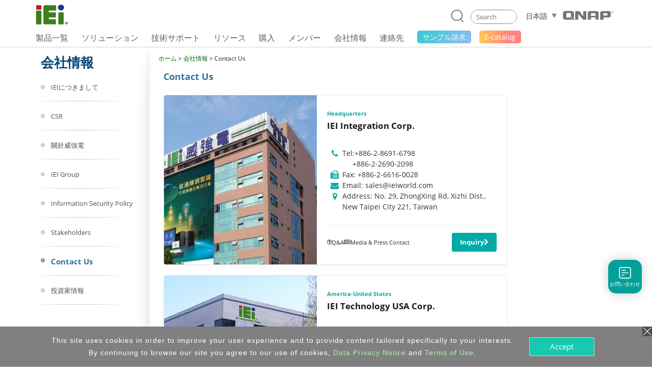

--- FILE ---
content_type: text/html; charset=UTF-8
request_url: https://www.ieiworld.com/jp/about/con_show.php?op=showone&cid=7
body_size: 16884
content:
<!DOCTYPE HTML>
<html lang="ja-JP">
<head>
<meta charset="UTF-8">
<meta name="viewport" content="width=device-width, initial-scale=1">
<meta name="author" content="IEI Integration Corp.">
<link rel='shortcut icon' href='https://www.ieiworld.com/images/favicon.ico' type='image/x-icon'>
<title>Contact Us | IEI Integration Corp. IoT solution provider</title>
<meta name="description" content="Contact Us. IEI Integration Corp.">
<meta name="keywords" content="聯絡威強電, 威強電聯絡方式" >

<meta property="og:image" content="https://www.ieiworld.com/images/logo_community.png" />
<meta name="twitter:image" content="https://www.ieiworld.com/images/logo_community.png" />
<meta name="twitter:card" content="summary_large_image" />

<meta property="og:title" content="Contact Us | IEI Integration Corp. IoT solution provider" />
<meta property="og:site_name" content="IEI Integration Corp. | AIoT, industrial computer, embedded system, panel PC, embedded computer, single board computer, network appliance" />
<meta property="og:url" content="https://www.ieiworld.com/jp/about/con_show.php?op=showone&cid=7" />
<meta property="og:description" content="Contact Us. IEI Integration Corp." />
<meta property="og:locale" content="ja_JP" />
<meta property="og:type" content="website" />
  
<meta name="twitter:title" content="Contact Us | IEI Integration Corp. IoT solution provider" />
<meta name="twitter:description" content="Contact Us. IEI Integration Corp." />
<meta name="twitter:site" content="www.ieiworld.com" />
<meta name="twitter:creator" content="IEI" />
<meta name="twitter:domain" content="www.ieiworld.com" />

<link rel="alternate" hreflang="zh-Hans-CN" href="https://www.ieiworld.com/cn/about/con_show.php?op=showone&cid=7" />
<link rel="alternate" hreflang="de-DE" href="https://www.ieiworld.com/de/about/con_show.php?op=showone&cid=7" />
<link rel="alternate" hreflang="en" href="https://www.ieiworld.com/en/about/con_show.php?op=showone&cid=7" />
<link rel="alternate" hreflang="x-default" href="https://www.ieiworld.com/en/about/con_show.php?op=showone&cid=7" />
<link rel="alternate" hreflang="es-ES" href="https://www.ieiworld.com/es/about/con_show.php?op=showone&cid=7" />
<link rel="alternate" hreflang="fr-FR" href="https://www.ieiworld.com/fr/about/con_show.php?op=showone&cid=7" />
<link rel="alternate" hreflang="it-IT" href="https://www.ieiworld.com/it/about/con_show.php?op=showone&cid=7" />
<link rel="alternate" hreflang="ja-JP" href="https://www.ieiworld.com/jp/about/con_show.php?op=showone&cid=7" />
<link rel="alternate" hreflang="ko-KR" href="https://www.ieiworld.com/kr/about/con_show.php?op=showone&cid=7" />
<link rel="alternate" hreflang="zh-Hant-TW" href="https://www.ieiworld.com/tw/about/con_show.php?op=showone&cid=7" />

<!--[if lt IE 9]>
<script src='https://www.ieiworld.com/_js/rwd/html5.js'></script>
<![endif]-->

<script src='https://webdls.ieiworld.com/data/_lib/jquery/jquery.min.js' type='text/javascript'></script>
<!-- Bootstrap -->
<link href='https://webdls.ieiworld.com/data/_lib/bootstrap/css/bootstrap.min.css' rel='stylesheet' type='text/css'>
<!-- Bootstrap JS -->
<script src='https://webdls.ieiworld.com/data/_lib/bootstrap/js/bootstrap.min.js' type='text/javascript'></script>
<link href='https://www.ieiworld.com/_css/main.css' rel='stylesheet' type='text/css' />
<link href='https://www.ieiworld.com/_css/main_M.css' rel='stylesheet' type='text/css' />
<link href='https://www.ieiworld.com/_css/main/font-jp.css' rel='stylesheet' type='text/css' />
<link href='https://www.ieiworld.com/_css/txt.css' rel='stylesheet' type='text/css' />


<link rel='manifest' href='https://www.ieiworld.com/manifest.json'>
<script type='text/javascript' src='https://cdn.onesignal.com/sdks/OneSignalSDK.js' async></script>
<script type='text/javascript'>
  var OneSignal = window.OneSignal || [];
  OneSignal.push(['init', {
    appId: 'dce2e6fc-4c71-4e14-8beb-8cdbb69655a5',
    safari_web_id: 'web.onesignal.auto.26872e49-0741-4e76-94b8-10ddfedc5443',
    autoRegister: true,
    notifyButton: {
      enable: false 
    },
    welcomeNotification: {
      disable: true
    }
  }]);
</script> 
<script type='text/javascript' src='https://www.ieiworld.com/_js/_client_mobile.js'></script>
<script type='text/javascript' src='https://www.ieiworld.com/_js/_browser_kind.js'></script>
<script type='text/javascript' src='https://www.ieiworld.com/_js/_client_pixel_info.js'></script>
<script type='text/javascript' src='https://www.ieiworld.com/_js/_browser_scroll_top.js'></script>
<script type='text/javascript'> var img_path='https://www.ieiworld.com/'; </script>
<script type='text/javascript' src='https://www.ieiworld.com/_js/ajax.js'></script>
<script type='text/javascript' src='https://www.ieiworld.com/_js/_cookie_control.js'></script>
<link rel='stylesheet' type='text/css' href='https://www.ieiworld.com/_css/promptly_msg.css'>
<link rel='stylesheet' type='text/css' href='https://www.ieiworld.com/_css/font-awesome/4.7.0/css/font-awesome.css' >


<link href='css/style.css' rel='stylesheet' type='text/css' />
<link href='css/style_M.css' rel='stylesheet' type='text/css' />
    
    <!-- Header -->
    <link rel='stylesheet' href='https://www.ieiworld.com/_project/header_menu_2023/_css/header-base.css'>
    <link rel='stylesheet' href='https://www.ieiworld.com/_project/header_menu_2023/_lib/hamburgers/hamburgers.min.css'>
    <link rel='stylesheet' href='https://www.ieiworld.com/_project/header_menu_2023/_css/header.css?t=2026-01-17_11'>
    <link rel='stylesheet' href='https://www.ieiworld.com/_project/header_menu_2023/_css/2022-header.css?t=2026-01-17_11'>
 <link rel='stylesheet' href='https://www.ieiworld.com/_project/header_menu_2023/_css/header-ext/hdr-ext-jp.css'>
    <!-- Header JS -->
    <script type='text/javascript' src='https://www.ieiworld.com/_project/header_menu_2023/_lib/jquery.hoverIntent.min.js'></script>
<link rel='stylesheet' type='text/css' href='https://www.ieiworld.com/_css/footer/v2.css'>
<link rel='stylesheet' type='text/css' href='https://www.ieiworld.com/_css/footer/v2_M.css'>
<link rel='stylesheet' type='text/css' href='https://www.ieiworld.com/_css/footer/v2_ext.css'>

<link rel='stylesheet' type='text/css' href='https://www.ieiworld.com/_css/search_prompt.css'>
<script type='text/javascript'> 
var serrch_do_path='https://www.ieiworld.com/jp/product/ajax/'; 
var prompt_row_mark_name='is_search_mark';   
var header_version='v3';                        
</script>
<script type='text/javascript' src='https://www.ieiworld.com/_js/search/search_onkey_TABLE.js'></script>
<script type='text/javascript' src='https://www.ieiworld.com/_js/search/search_onkey_MOBILE.js'></script>
<script type='text/javascript' src='https://www.ieiworld.com/_js/rwd/ie8_aid_hf/v2.js'></script>
<script>
<!-- Google Tag Manager -->
(function(w,d,s,l,i){w[l]=w[l]||[];w[l].push({'gtm.start':
new Date().getTime(),event:'gtm.js'});var f=d.getElementsByTagName(s)[0],
j=d.createElement(s),dl=l!='dataLayer'?'&l='+l:'';j.async=true;j.src=
'https://www.googletagmanager.com/gtm.js?id='+i+dl;f.parentNode.insertBefore(j,f);
})(window,document,'script','dataLayer','GTM-NRPT7K');
<!-- End Google Tag Manager -->

<!-- Microsoft Clarity -->
    (function(c,l,a,r,i,t,y){
        c[a]=c[a]||function(){(c[a].q=c[a].q||[]).push(arguments)};
        t=l.createElement(r);t.async=1;t.src="https://www.clarity.ms/tag/"+i;
        y=l.getElementsByTagName(r)[0];y.parentNode.insertBefore(t,y);
    })(window, document, "clarity", "script", "fqtu08q4av");
<!-- Microsoft Clarity -->

</script>
<script type="text/javascript"> 
adroll_adv_id = "KQAILEB5SFCMPGRP23TZID"; 
adroll_pix_id = "R7647DHIOVFKVGPQ32G2GH"; 
adroll_version = "2.0"; 
(function(w, d, e, o, a) { 
w.__adroll_loaded = true; 
w.adroll = w.adroll || []; 
w.adroll.f = [ 'setProperties', 'identify', 'track', 'identify_email' ]; 
var roundtripUrl = "https://s.adroll.com/j/" + adroll_adv_id + "/roundtrip.js"; 
for (a = 0; a < w.adroll.f.length; a++) { 
w.adroll[w.adroll.f[a]] = w.adroll[w.adroll.f[a]] || (function(n) { return function() { w.adroll.push([ n, arguments ]) } })(w.adroll.f[a]) 
} 
e = d.createElement('script'); 
o = d.getElementsByTagName('script')[0]; 
e.async = 1; 
e.src = roundtripUrl; 
o.parentNode.insertBefore(e, o); 
})(window, document); 
adroll.track("pageView"); 
</script>
</head>
<body>
<!-- Google Tag Manager (noscript) -->
<noscript><iframe src="https://www.googletagmanager.com/ns.html?id=GTM-NRPT7K"
height="0" width="0" style="display:none;visibility:hidden"></iframe></noscript>
<!-- End Google Tag Manager (noscript) -->
<script type='text/javascript'>
//移除主要 cat button 連結 fun
  
function delete_Main_Cat_Button_Url_Do_unit(id){

  document.getElementById('main_menu_cat_button_a_'+id).href='javascript://';
  document.getElementById('main_menu_cat_button_a_'+id).target='';

}
	
function delete_Main_Cat_Button_Url_Do(){
 

delete_Main_Cat_Button_Url_Do_unit('head_2');
delete_Main_Cat_Button_Url_Do_unit('head_8');
delete_Main_Cat_Button_Url_Do_unit('head_3');
delete_Main_Cat_Button_Url_Do_unit('head_4');
delete_Main_Cat_Button_Url_Do_unit('head_12');
 		
} 

//鎖定 浮動檔頭 與 移除主要 cat button 連結 
if( Client_Mobile==1 && document.getElementById('Main_Menu_wrap') ){
document.getElementById('Main_Menu_wrap').style.position='absolute';
delete_Main_Cat_Button_Url_Do();
}

</script>

<header class='iei-main-header hdr-wrapper clearfix'>
        <div class='iei-header-mobile'> 
            <nav class='m-hdr-header-wrapper'>
                <div class='m-hdr-header-row'>
                                
                    <div class='m-hdr-left-col'>
                        <a href='https://www.ieiworld.com/jp'>
                        <img src='https://www.ieiworld.com/_project/header_menu_2023/_img/v3_IEI_Logo.svg' alt="IEI"></a>                        
                        <a class='qnap-logo_mobile-link' href='https://www.qnap.com/jp' target='_blank' >
                            <img class='qnap-logo_mobile' src='https://www.ieiworld.com/_project/header_menu_2023/_img/qnap-logo-black.svg' alt="Qnap Icon"/>
                        </a>     
                    </div>
                    
                    <div class='m-hdr-right-col'>
                        <div class='m-hdr-locale-box'>
                            <a href='javascript://' class='m-hdr-lang-btn'><span class='m-hdr-lang-title'>JP</span></a>
                        </div>
                        <button class='m-hdr-hamburger hamburger hamburger--slider' type='button'>
                            <span class='hamburger-box'>
                                <span class='hamburger-inner'></span>
                            </span>
                        </button>    
                    </div>
                    
                </div><!-- m-hdr-header-row -->                   
                <div class='m-hdr-locale-row'>
                    <div class='m-hdr-locale-col'>
                        <img src='https://www.ieiworld.com/_project/header_menu_2023/_img/m-hdr-lang-icon.svg' alt='lang-icon' class='m-hdr-locale-icon'>
                        
<select onChange="location.href = this.value" class='m-hdr-locale-select' name='m-hdr-lang' >

<option value='/en/about/con_show.php?op=showone&cid=7' >English - Global</option>
<option value='/tw/about/con_show.php?op=showone&cid=7' >繁體中文</option>
<option value='/es/about/con_show.php?op=showone&cid=7' >Español</option>
<option value='/fr/about/con_show.php?op=showone&cid=7' >Français</option>
<option value='/de/about/con_show.php?op=showone&cid=7' >Deutsch</option>
<option value='/kr/about/con_show.php?op=showone&cid=7' >한국어</option>
<option value='/cn/about/con_show.php?op=showone&cid=7' >简体中文</option>
<option value='/jp/about/con_show.php?op=showone&cid=7' selected>日本語</option>
<option value='/it/about/con_show.php?op=showone&cid=7' >Italiano</option>
</select>
                    </div>
                </div>                
                <div class='m-hdr-black-mask-for-locale m-hdr-black-mask'></div>                
                <div class='m-hdr-menu-content'>
                    <div class='m-hdr-search-row'>
                        <div class='m-hdr-searchbar'>                                                
                        
                            <a href='javascript://' class='m-hdr-search-btn clearfix' onclick="MOBILE_search_form_submit();">
                                <svg viewBox='0 0 30.51 31.66'>
                                    <defs></defs>
                                    <title>Search</title>
                                    <g data-name='layer 1' class='m-hdr-search-icon-layer-1'>
                                        <g data-name='layer 2' class='m-hdr-search-icon-layer-2'>
                                            <path class='m-hdr-search-icon-cls-1 active' d='M29.21,31.66a1.29,1.29,0,0,1-.94-.4l-5.49-5.74L22,25.44A13.85,13.85,0,0,1,14,28a14,14,0,1,1,10.7-5l0,.8,5.43,5.67a1.31,1.31,0,0,1,0,1.85,1.3,1.3,0,0,1-.9.36M14,2.6A11.39,11.39,0,1,0,25.37,14,11.4,11.4,0,0,0,14,2.6'/></g></g></svg>
                            </a>
                            
                            <div class='m-hdr-search-box'>
                                <div class='m-hdr-search-autocomplete-block' id='MOBILE_kw_cue_place'></div>
<form action='https://www.ieiworld.com/jp/_search/' method='GET' style='margin:0px;' 
 id='Mobile_main_search_form_body' name='MOBILE_search_form'>
<div style='display:none;'>
<INPUT type='text' id='MOBILE_focus_who' value='0'>
</div>
                                <div class='m-hdr-search-border active'>
                                
                                    <input type='text' placeholder='Search' class='m-hdr-search-field' autocomplete='off'
                                     name='main_kw' id='MOBILE_kw' value=''
                                     onkeydown="MOBILE_kw_box_onkeydown(event);"
                                     onkeyup="MOBILE_kw_box_onkeyup(event);"
                                     onfocus="MOBILE_kw_box_onkeyup(event);"
                                     onblur="MOBILE_kw_box_default_set();">
                                    
                                    <a href='javascript://' class='m-hdr-search-clear'>
                                    <img src='https://www.ieiworld.com/_project/header_menu_2023/_img/m-hdr-search-clear-icon.svg' alt='clear-icon'></a>  
                                </div>
</form>    
                            </div> <!-- m-hdr-search-box -->
                            
                        </div>  <!-- m-hdr-searchbar -->
                    </div>   <!-- m-hdr-search-row -->            
                    <ul class='m-hdr-main-menu m-hdr-menu-list m-hdr-accordion'>
 <li>
 <a href='javascript://'>
  <span class='m-hdr-h1'>製品一覧</span>
  <i class='hdr-icon-box'><svg class='m-hdr-chevron-icon' viewBox='0 0 18.73 10.31'>
  <g data-name='m-hdr-chevron-icon-1'><g data-name='m-hdr-chevron-icon-2'>
  <path d='M10,10l8.42-8.42a1,1,0,0,0,0-1.34.94.94,0,0,0-1.33,0L9.37,8,1.61.28A.94.94,0,0,0,.28.28a1,1,0,0,0,0,1.34L8.7,10A1,1,0,0,0,10,10Z'/>
  </g></g></svg> 
  </i></a>                          
  <!-- submenu -->
  <ul class='m-hdr-menu-list m-hdr-sub-accordion'>  
  
  <li>
    <a href='javascript://' id='prod_cat_ns_1_M'>
    <span class='m-hdr-h2'>
    エッジAIシステム    
    </span>
    <i class='hdr-icon-box active'>
    <svg class='m-hdr-chevron-icon' viewBox='0 0 18.73 10.31'>
    <g data-name='m-hdr-chevron-icon-1'><g data-name='m-hdr-chevron-icon-2'>
    <path d='M10,10l8.42-8.42a1,1,0,0,0,0-1.34.94.94,0,0,0-1.33,0L9.37,8,1.61.28A.94.94,0,0,0,.28.28a1,1,0,0,0,0,1.34L8.7,10A1,1,0,0,0,10,10Z'/>
    </g></g>
    </svg>
    </i>
    </a>
  </li>
  <li>
    <a href='javascript://' id='prod_cat_ns_3_M'>
    <span class='m-hdr-h2'>
    ネットワーク機器    
    </span>
    <i class='hdr-icon-box active'>
    <svg class='m-hdr-chevron-icon' viewBox='0 0 18.73 10.31'>
    <g data-name='m-hdr-chevron-icon-1'><g data-name='m-hdr-chevron-icon-2'>
    <path d='M10,10l8.42-8.42a1,1,0,0,0,0-1.34.94.94,0,0,0-1.33,0L9.37,8,1.61.28A.94.94,0,0,0,.28.28a1,1,0,0,0,0,1.34L8.7,10A1,1,0,0,0,10,10Z'/>
    </g></g>
    </svg>
    </i>
    </a>
  </li>
  <li>
    <a href='javascript://' id='prod_cat_ns_2_M'>
    <span class='m-hdr-h2'>
    産業用マザーボード    
    </span>
    <i class='hdr-icon-box active'>
    <svg class='m-hdr-chevron-icon' viewBox='0 0 18.73 10.31'>
    <g data-name='m-hdr-chevron-icon-1'><g data-name='m-hdr-chevron-icon-2'>
    <path d='M10,10l8.42-8.42a1,1,0,0,0,0-1.34.94.94,0,0,0-1.33,0L9.37,8,1.61.28A.94.94,0,0,0,.28.28a1,1,0,0,0,0,1.34L8.7,10A1,1,0,0,0,10,10Z'/>
    </g></g>
    </svg>
    </i>
    </a>
  </li>
  <li>
    <a href='javascript://' id='prod_cat_ns_5_M'>
    <span class='m-hdr-h2'>
    産業用コンピュータ    
    </span>
    <i class='hdr-icon-box active'>
    <svg class='m-hdr-chevron-icon' viewBox='0 0 18.73 10.31'>
    <g data-name='m-hdr-chevron-icon-1'><g data-name='m-hdr-chevron-icon-2'>
    <path d='M10,10l8.42-8.42a1,1,0,0,0,0-1.34.94.94,0,0,0-1.33,0L9.37,8,1.61.28A.94.94,0,0,0,.28.28a1,1,0,0,0,0,1.34L8.7,10A1,1,0,0,0,10,10Z'/>
    </g></g>
    </svg>
    </i>
    </a>
  </li>
  <li>
    <a href='javascript://' id='prod_cat_ns_6_M'>
    <span class='m-hdr-h2'>
    タッチパネルPC    
    </span>
    <i class='hdr-icon-box active'>
    <svg class='m-hdr-chevron-icon' viewBox='0 0 18.73 10.31'>
    <g data-name='m-hdr-chevron-icon-1'><g data-name='m-hdr-chevron-icon-2'>
    <path d='M10,10l8.42-8.42a1,1,0,0,0,0-1.34.94.94,0,0,0-1.33,0L9.37,8,1.61.28A.94.94,0,0,0,.28.28a1,1,0,0,0,0,1.34L8.7,10A1,1,0,0,0,10,10Z'/>
    </g></g>
    </svg>
    </i>
    </a>
  </li>
  <li>
    <a href='javascript://' id='prod_cat_ns_10_M'>
    <span class='m-hdr-h2'>
    医療用コンピューター    
    </span>
    <i class='hdr-icon-box active'>
    <svg class='m-hdr-chevron-icon' viewBox='0 0 18.73 10.31'>
    <g data-name='m-hdr-chevron-icon-1'><g data-name='m-hdr-chevron-icon-2'>
    <path d='M10,10l8.42-8.42a1,1,0,0,0,0-1.34.94.94,0,0,0-1.33,0L9.37,8,1.61.28A.94.94,0,0,0,.28.28a1,1,0,0,0,0,1.34L8.7,10A1,1,0,0,0,10,10Z'/>
    </g></g>
    </svg>
    </i>
    </a>
  </li>
  <li>
    <a href='javascript://' id='prod_cat_ns_11_M'>
    <span class='m-hdr-h2'>
    映像用機器    
    </span>
    <i class='hdr-icon-box active'>
    <svg class='m-hdr-chevron-icon' viewBox='0 0 18.73 10.31'>
    <g data-name='m-hdr-chevron-icon-1'><g data-name='m-hdr-chevron-icon-2'>
    <path d='M10,10l8.42-8.42a1,1,0,0,0,0-1.34.94.94,0,0,0-1.33,0L9.37,8,1.61.28A.94.94,0,0,0,.28.28a1,1,0,0,0,0,1.34L8.7,10A1,1,0,0,0,10,10Z'/>
    </g></g>
    </svg>
    </i>
    </a>
  </li>
  <li>
    <a href='javascript://' id='prod_cat_ns_8_M'>
    <span class='m-hdr-h2'>
    電源装置    
    </span>
    <i class='hdr-icon-box active'>
    <svg class='m-hdr-chevron-icon' viewBox='0 0 18.73 10.31'>
    <g data-name='m-hdr-chevron-icon-1'><g data-name='m-hdr-chevron-icon-2'>
    <path d='M10,10l8.42-8.42a1,1,0,0,0,0-1.34.94.94,0,0,0-1.33,0L9.37,8,1.61.28A.94.94,0,0,0,.28.28a1,1,0,0,0,0,1.34L8.7,10A1,1,0,0,0,10,10Z'/>
    </g></g>
    </svg>
    </i>
    </a>
  </li>
  <li>
    <a href='javascript://' id='prod_cat_ns_9_M'>
    <span class='m-hdr-h2'>
    周辺機器    
    </span>
    <i class='hdr-icon-box active'>
    <svg class='m-hdr-chevron-icon' viewBox='0 0 18.73 10.31'>
    <g data-name='m-hdr-chevron-icon-1'><g data-name='m-hdr-chevron-icon-2'>
    <path d='M10,10l8.42-8.42a1,1,0,0,0,0-1.34.94.94,0,0,0-1.33,0L9.37,8,1.61.28A.94.94,0,0,0,.28.28a1,1,0,0,0,0,1.34L8.7,10A1,1,0,0,0,10,10Z'/>
    </g></g>
    </svg>
    </i>
    </a>
  </li>
  <li>
    <a href='javascript://' id='prod_cat_ns_13_M'>
    <span class='m-hdr-h2'>
    ソフトウェア
      <div class='new-icon'>NEW</div>    
    </span>
    <i class='hdr-icon-box active'>
    <svg class='m-hdr-chevron-icon' viewBox='0 0 18.73 10.31'>
    <g data-name='m-hdr-chevron-icon-1'><g data-name='m-hdr-chevron-icon-2'>
    <path d='M10,10l8.42-8.42a1,1,0,0,0,0-1.34.94.94,0,0,0-1.33,0L9.37,8,1.61.28A.94.94,0,0,0,.28.28a1,1,0,0,0,0,1.34L8.7,10A1,1,0,0,0,10,10Z'/>
    </g></g>
    </svg>
    </i>
    </a>
  </li>
  <li>
    <a href='javascript://' id='prod_cat_ns_14_M'>
    <span class='m-hdr-h2'>
    電子ペーパー
      <div class='new-icon'>NEW</div>    
    </span>
    <i class='hdr-icon-box active'>
    <svg class='m-hdr-chevron-icon' viewBox='0 0 18.73 10.31'>
    <g data-name='m-hdr-chevron-icon-1'><g data-name='m-hdr-chevron-icon-2'>
    <path d='M10,10l8.42-8.42a1,1,0,0,0,0-1.34.94.94,0,0,0-1.33,0L9.37,8,1.61.28A.94.94,0,0,0,.28.28a1,1,0,0,0,0,1.34L8.7,10A1,1,0,0,0,10,10Z'/>
    </g></g>
    </svg>
    </i>
    </a>
  </li>
  </ul>
 </li>
<li>                            
  <a href='javascript://'>
                            
  <span class='m-hdr-h1'>ソリューション</span>
                                
  <i class='hdr-icon-box'><svg class='m-hdr-chevron-icon' viewBox='0 0 18.73 10.31'>
  <g data-name='m-hdr-chevron-icon-1'><g data-name='m-hdr-chevron-icon-2'>
  <path d='M10,10l8.42-8.42a1,1,0,0,0,0-1.34.94.94,0,0,0-1.33,0L9.37,8,1.61.28A.94.94,0,0,0,.28.28a1,1,0,0,0,0,1.34L8.7,10A1,1,0,0,0,10,10Z'/>
  </g></g>
  </svg></i>
                                
  </a>
<ul class='m-hdr-menu-list m-hdr-sub-accordion'>

        <li>
          <a href='/jp/support/con_show.php?cid=93' target='_top' id='sol_cat_159_M'>
          <span class='m-hdr-h2'>ODMカスタムソリューション</span>
         </a>
        </li>
        
        <li>
          <a href='/autonomous-mobile-robot/jp/' target='_top' id='sol_cat_164_M'>
          <span class='m-hdr-h2'>自律移動ロボット</span>
         </a>
        </li>
        
        <li>
          <a href='/jp/support/con_show.php?cid=81' target='_top' id='sol_cat_165_M'>
          <span class='m-hdr-h2'>EV充電ソリューション</span>
         </a>
        </li>
        
        <li>
          <a href='/ai-ready-solution/en/' target='_top' id='sol_cat_149_M'>
          <span class='m-hdr-h2'>AIソリューション</span>
         </a>
        </li>
        
        <li>
          <a href='/puzzle_network_appliance/jp/' target='_top' id='sol_cat_161_M'>
          <span class='m-hdr-h2'>ネットワークソリューション</span>
         </a>
        </li>
        
        <li>
          <a href='javascript://' target='_top' id='sol_cat_14_M'>
          <span class='m-hdr-h2'>医療ソリューション</span>  
        <i class='hdr-icon-box active'><svg class='m-hdr-chevron-icon' viewBox='0 0 18.73 10.31'>
        <g data-name='m-hdr-chevron-icon-1'><g data-name='m-hdr-chevron-icon-2'>
        <path d='M10,10l8.42-8.42a1,1,0,0,0,0-1.34.94.94,0,0,0-1.33,0L9.37,8,1.61.28A.94.94,0,0,0,.28.28a1,1,0,0,0,0,1.34L8.7,10A1,1,0,0,0,10,10Z'/>
        </g></g>
        </svg></i>
         </a>
        </li>
        
        <li>
          <a href='javascript://' target='_top' id='sol_cat_56_M'>
          <span class='m-hdr-h2'>製造ソリューション</span>  
        <i class='hdr-icon-box active'><svg class='m-hdr-chevron-icon' viewBox='0 0 18.73 10.31'>
        <g data-name='m-hdr-chevron-icon-1'><g data-name='m-hdr-chevron-icon-2'>
        <path d='M10,10l8.42-8.42a1,1,0,0,0,0-1.34.94.94,0,0,0-1.33,0L9.37,8,1.61.28A.94.94,0,0,0,.28.28a1,1,0,0,0,0,1.34L8.7,10A1,1,0,0,0,10,10Z'/>
        </g></g>
        </svg></i>
         </a>
        </li>
        
        <li>
          <a href='/jp/smart-transportation/' target='_top' id='sol_cat_11_M'>
          <span class='m-hdr-h2'>交通 & 鉄道ソリューション</span>
         </a>
        </li>
        
</ul>
</li>
<li>                            
  <a href='javascript://'>
                            
  <span class='m-hdr-h1'>技術サポート</span>
                                
  <i class='hdr-icon-box'><svg class='m-hdr-chevron-icon' viewBox='0 0 18.73 10.31'>
  <g data-name='m-hdr-chevron-icon-1'><g data-name='m-hdr-chevron-icon-2'>
  <path d='M10,10l8.42-8.42a1,1,0,0,0,0-1.34.94.94,0,0,0-1.33,0L9.37,8,1.61.28A.94.94,0,0,0,.28.28a1,1,0,0,0,0,1.34L8.7,10A1,1,0,0,0,10,10Z'/>
  </g></g>
  </svg></i>
                                
  </a>
<ul class='m-hdr-menu-list '>

        <li>
          <a href='/jp/online_support_form/' target='_top' id=''>
          <span class='m-hdr-h2'>技術サポート & フィードバック</span>
         </a>
        </li>
        
        <li>
          <a href='/jp/qa/' target='_top' id=''>
          <span class='m-hdr-h2'>よくあるご質問</span>
         </a>
        </li>
        
        <li>
          <a href='https://www.ieiworld.com/security-advisories' target='_top' id=''>
          <span class='m-hdr-h2'>セキュリティアドバイザリー</span>
         </a>
        </li>
        
        <li>
          <a href='https://www.ieiworld.com/bug-bounty-program' target='_top' id=''>
          <span class='m-hdr-h2'>バウンティプログラム</span>
         </a>
        </li>
        
        <li>
          <a href='/jp/support/con_show.php?cid=10' target='_top' id=''>
          <span class='m-hdr-h2'>保証ポリシー</span>
         </a>
        </li>
        
        <li>
          <a href='https://download.ieiworld.com/' target='_blank' id=''>
          <span class='m-hdr-h2'>ダウンロードセンター</span>
         </a>
        </li>
        
</ul>
</li>
<li>                            
  <a href='javascript://'>
                            
  <span class='m-hdr-h1'>リソース</span>
                                
  <i class='hdr-icon-box'><svg class='m-hdr-chevron-icon' viewBox='0 0 18.73 10.31'>
  <g data-name='m-hdr-chevron-icon-1'><g data-name='m-hdr-chevron-icon-2'>
  <path d='M10,10l8.42-8.42a1,1,0,0,0,0-1.34.94.94,0,0,0-1.33,0L9.37,8,1.61.28A.94.94,0,0,0,.28.28a1,1,0,0,0,0,1.34L8.7,10A1,1,0,0,0,10,10Z'/>
  </g></g>
  </svg></i>
                                
  </a>
<ul class='m-hdr-menu-list '>

        <li>
          <a href='/jp/marketing-material/' target='_top' id=''>
          <span class='m-hdr-h2'>カタログ</span>
         </a>
        </li>
        
        <li>
          <a href='/jp/news/' target='_top' id=''>
          <span class='m-hdr-h2'>ニュースルーム</span>
         </a>
        </li>
        
        <li>
          <a href='/jp/support/con_show.php?cid=19' target='_blank' id=''>
          <span class='m-hdr-h2'>配信登録</span>
         </a>
        </li>
        
</ul>
</li>
<li>                            
  <a href='javascript://'>
                            
  <span class='m-hdr-h1'>購入</span>
                                
  <i class='hdr-icon-box'><svg class='m-hdr-chevron-icon' viewBox='0 0 18.73 10.31'>
  <g data-name='m-hdr-chevron-icon-1'><g data-name='m-hdr-chevron-icon-2'>
  <path d='M10,10l8.42-8.42a1,1,0,0,0,0-1.34.94.94,0,0,0-1.33,0L9.37,8,1.61.28A.94.94,0,0,0,.28.28a1,1,0,0,0,0,1.34L8.7,10A1,1,0,0,0,10,10Z'/>
  </g></g>
  </svg></i>
                                
  </a>
<ul class='m-hdr-menu-list '>

        <li>
          <a href='/jp/sales_inquiry_form/' target='_top' id=''>
          <span class='m-hdr-h2'>お問い合わせ</span>
         </a>
        </li>
        
        <li>
          <a href='https://memberzone.ieiworld.com/resource/advanced.php?utm_source=ieiworld&utm_medium=header_menu&utm_campaign=ieiworld_where_to_buy' target='_blank' id=''>
          <span class='m-hdr-h2'>代理店</span>
         </a>
        </li>
        
</ul>
</li>
<li>
  <a href='https://memberzone.ieiworld.com/resource/'  target='_blank' >
   <span class='m-hdr-h1'>メンバー</span>
  </a>
</li>
<li>                            
  <a href='javascript://'>
                            
  <span class='m-hdr-h1'>会社情報</span>
                                
  <i class='hdr-icon-box'><svg class='m-hdr-chevron-icon' viewBox='0 0 18.73 10.31'>
  <g data-name='m-hdr-chevron-icon-1'><g data-name='m-hdr-chevron-icon-2'>
  <path d='M10,10l8.42-8.42a1,1,0,0,0,0-1.34.94.94,0,0,0-1.33,0L9.37,8,1.61.28A.94.94,0,0,0,.28.28a1,1,0,0,0,0,1.34L8.7,10A1,1,0,0,0,10,10Z'/>
  </g></g>
  </svg></i>
                                
  </a>
<ul class='m-hdr-menu-list '>

        <li>
          <a href='/jp/about/con_show.php?op=showone&cid=15' target='_top' id=''>
          <span class='m-hdr-h2'>ESG</span>
         </a>
        </li>
        
        <li>
          <a href='/jp/about/con_show.php?op=showone&cid=1' target='_top' id=''>
          <span class='m-hdr-h2'>IEIについて</span>
         </a>
        </li>
        
        <li>
          <a href='/jp/about/con_show.php?op=showone&cid=5' target='_top' id=''>
          <span class='m-hdr-h2'>IEIグループ</span>
         </a>
        </li>
        
        <li>
          <a href='/jp/support/con_show.php?cid=89' target='_top' id=''>
          <span class='m-hdr-h2'>情報セキュリティポリシー</span>
         </a>
        </li>
        
        <li>
          <a href='/jp/about/con_show.php?op=showone&cid=29' target='_top' id=''>
          <span class='m-hdr-h2'>ステークホルダー</span>
         </a>
        </li>
        
        <li>
          <a href='/jp/finance/con_show.php?op=showone&cid=55' target='_top' id=''>
          <span class='m-hdr-h2'>投資家情報</span>
         </a>
        </li>
        
</ul>
</li>
<li>
  <a href='/jp/about/con_show.php?op=showone&cid=7'  target='_top' >
   <span class='m-hdr-h1'>連絡先</span>
  </a>
</li> 
                        <li>
                            <a href='https://iei.pse.is/jp-inquiry' target='_blank'>
                                <span class='m-hdr-h1 m-hdr-highlight-btn'>サンプル請求</span>
                            </a>
                        </li> 
                    <li>
                      <a href='https://www.ieiworld.com/jp/product/_pdf/'>
                      <span class='m-hdr-h1 m-hdr-highlight-btn e-catalog-mobile'>E-catalog</span>
                      </a>
                    </li>   
                    </ul>  
                </div>    
            </nav>  <!-- m-hdr-header-wrapper -->        
        </div> <!-- iei-header-mobile --> 
<div class='m-hdr-placeholder'></div> 
        <div class='iei-header-pc' id='iei_header_pc_wrap'>
            <div class='hdr-top-row clearfix'>
                <div class='hdr-container'>
                    <div class='hdr-left-col clearfix'>
                        <div class='hdr-img-box'>
                            <a href='https://www.ieiworld.com/jp'>
                            <img src='https://www.ieiworld.com/_project/header_menu_2023/_img/v3_IEI_Logo.svg' alt='IEI logo'></a>
                        </div>
                    </div>
                    <div class='hdr-right-col clearfix'>
                        <div class='hdr-searchbar'>
                            <a href='javascript://' class='hdr-search-btn clearfix' onclick="TABLE_search_form_submit();">
                                <svg viewBox='0 0 30.51 31.66'>
                                    <defs></defs>
                                    <title>Search</title>
                                    <g data-name='layer 1' class='hdr-search-icon-layer-1'>
                                    <g data-name='layer 2' class='hdr-search-icon-layer-2'>
                                    <path class='hdr-search-icon-cls-1' d='M29.21,31.66a1.29,1.29,0,0,1-.94-.4l-5.49-5.74L22,25.44A13.85,13.85,0,0,1,14,28a14,14,0,1,1,10.7-5l0,.8,5.43,5.67a1.31,1.31,0,0,1,0,1.85,1.3,1.3,0,0,1-.9.36M14,2.6A11.39,11.39,0,1,0,25.37,14,11.4,11.4,0,0,0,14,2.6'/></g></g></svg>
                            </a>
                            <div class='hdr-search-box'>
<form action='https://www.ieiworld.com/jp/_search/' method='GET' name='TABLE_search_form' id='main_search_form_body'>

<div style='display:none;'>
<INPUT type='text' id='TABLE_focus_who' value='0'>
</div>
                                <div class='hdr-search-border'>
                                
                                    <input type='text' placeholder='Search' class='hdr-search-field' autocomplete='off'
                                     name='main_kw' id='TABLE_kw' value='' 
                                     onkeydown="TABLE_kw_box_onkeydown(event);"
                                     onkeyup="TABLE_kw_box_onkeyup(event);"
                                     onfocus="TABLE_kw_box_onkeyup(event);"
                                     onblur="TABLE_kw_box_default_set();">
                                    
                                    <a href='javascript://' class='hdr-search-clear'></a>
                                    
                                </div>
</form>
                                <div class='hdr-search-autocomplete-block' id='TABLE_kw_cue_place'>   
                                </div> <!-- hdr-search-autocomplete-block -->
                                  
                            </div> <!-- hdr-search-box -->
                            
                        </div>  <!-- hdr-searchbar --> 
                        <div class='hdr-locale'>
                        
                            <a href='javascript://' class='hdr-locale-btn'>
                                <div class='hdr-text-box'><span class='hdr-h2'>日本語</span></div>
                                <div class='hdr-icon-box'>
                                    <svg viewBox='0 0 10.77 9.32'><defs></defs><g data-name='triangle-down-icon-layer-1' class='hdr-triangle-down-icon-layer-1'><g data-name='triangle-down-icon-layer-2' class='hdr-triangle-down-icon-layer-2'><polygon class='hdr-triangle-down-icon-cls-1' points='5.38 9.32 2.69 4.66 0 0 5.38 0 10.77 0 8.07 4.66 5.38 9.32'/></g></g></svg>
                                </div>
                            </a>
                            
                            <!-- lang-menu-block-->
                            <div class='hdr-lang-menu-wrapper'>
                            <div class='hdr-lang-menu-block'>
                            
                                <div class='hdr-lang-menu-title-box'>
                                    <span class='hdr-h2'>Choose your language</span>
                                </div>
                                
                                <hr>
<ul class='hdr-lang-menu-group'>

<li class='hdr-lang-menu-item '>
  <a onclick="location.href ='/en/about/con_show.php?op=showone&cid=7';" href='javascript://'><span class='hdr-h3'>English - Global</span></a>
</li>
<li class='hdr-lang-menu-item '>
  <a onclick="location.href ='/tw/about/con_show.php?op=showone&cid=7';" href='javascript://'><span class='hdr-h3'>繁體中文</span></a>
</li>
<li class='hdr-lang-menu-item '>
  <a onclick="location.href ='/es/about/con_show.php?op=showone&cid=7';" href='javascript://'><span class='hdr-h3'>Español</span></a>
</li>
<li class='hdr-lang-menu-item '>
  <a onclick="location.href ='/fr/about/con_show.php?op=showone&cid=7';" href='javascript://'><span class='hdr-h3'>Français</span></a>
</li>
<li class='hdr-lang-menu-item '>
  <a onclick="location.href ='/de/about/con_show.php?op=showone&cid=7';" href='javascript://'><span class='hdr-h3'>Deutsch</span></a>
</li>
<li class='hdr-lang-menu-item '>
  <a onclick="location.href ='/kr/about/con_show.php?op=showone&cid=7';" href='javascript://'><span class='hdr-h3'>한국어</span></a>
</li>
<li class='hdr-lang-menu-item '>
  <a onclick="location.href ='/cn/about/con_show.php?op=showone&cid=7';" href='javascript://'><span class='hdr-h3'>简体中文</span></a>
</li>
<li class='hdr-lang-menu-item active'>
  <a href='javascript://'><span class='hdr-h3'>日本語</span></a>
</li>
<li class='hdr-lang-menu-item '>
  <a onclick="location.href ='/it/about/con_show.php?op=showone&cid=7';" href='javascript://'><span class='hdr-h3'>Italiano</span></a>
</li>
</ul>   
                            </div>
                            </div>    <!-- hdr-lang-menu-block -->
                            
                        </div>  <!-- hdr-locale -->                         
                        <a class='qnap-logo_pc-link' href='https://www.qnap.com/jp' target='_blank' >
                            <img class='qnap-logo_pc-img' src='https://www.ieiworld.com/_project/header_menu_2023/_img/qnap-logo-black.svg' alt="Qnap Icon" />
                        </a> 
                    </div> <!-- hdr-right-col clearfix -->    
              </div> <!-- hdr-container -->
            </div> <!-- hdr-top-row clearfix -->      
            <div class='hdr-nav-row clearfix'>
                <div class='hdr-container clearfix'>
                    <nav class='hdr-nav-menu'>
 <div class='hdr-nav-item hdr-products-item'>
                        
  <a id='main_menu_cat_button_a_head_1' class='hdr-nav-link' 
   href='javascript://' ></a>
  <span class='hdr-h1'>製品一覧</span>
  <!-- submenu -->
  <div class='hdr-submenu-wrapper'>
  <ul class='hdr-submenu hdr-ul-style-1 hdr-submenu-products'>
  <div class='hdr-submenu-mega-bg'></div>    
   <li class='hdr-sub-item'>                                
    <a class='hdr-sub-link' id='prod_cat_ns_1'
     href='/jp/support/con_show.php?cid=87' target='_top'>
    <span class='hdr-h3'>エッジAIシステム</span></a>                                    
    <!-- sub-submenu block -->                                    
   </li>    
   <li class='hdr-sub-item'>                                
    <a class='hdr-sub-link' id='prod_cat_ns_3'
     href='/jp/product/items_by_cat_intro.php?CA=2' target='_top'>
    <span class='hdr-h3'>ネットワーク機器</span></a>                                    
    <!-- sub-submenu block -->                                    
   </li>    
   <li class='hdr-sub-item'>                                
    <a class='hdr-sub-link' id='prod_cat_ns_2'
     href='/jp/product/items_by_cat_intro.php?CA=3' target='_top'>
    <span class='hdr-h3'>産業用マザーボード</span></a>                                    
    <!-- sub-submenu block -->                                    
   </li>    
   <li class='hdr-sub-item'>                                
    <a class='hdr-sub-link' id='prod_cat_ns_5'
     href='/jp/product/items_by_cat_intro.php?CA=4' target='_top'>
    <span class='hdr-h3'>産業用コンピュータ</span></a>                                    
    <!-- sub-submenu block -->                                    
   </li>    
   <li class='hdr-sub-item'>                                
    <a class='hdr-sub-link' id='prod_cat_ns_6'
     href='/jp/product/items_by_cat_intro.php?CA=5' target='_top'>
    <span class='hdr-h3'>タッチパネルPC</span></a>                                    
    <!-- sub-submenu block -->                                    
   </li>    
   <li class='hdr-sub-item'>                                
    <a class='hdr-sub-link' id='prod_cat_ns_10'
     href='/medical-solution/jp/medical-solution.php' target='_top'>
    <span class='hdr-h3'>医療用コンピューター</span></a>                                    
    <!-- sub-submenu block -->                                    
   </li>    
   <li class='hdr-sub-item'>                                
    <a class='hdr-sub-link' id='prod_cat_ns_11'
     href='/jp/product/items_by_cat_intro.php?CA=10' target='_top'>
    <span class='hdr-h3'>映像用機器</span></a>                                    
    <!-- sub-submenu block -->                                    
   </li>    
   <li class='hdr-sub-item'>                                
    <a class='hdr-sub-link' id='prod_cat_ns_8'
     href='/jp/product/items_by_cat_intro.php?CA=8' target='_top'>
    <span class='hdr-h3'>電源装置</span></a>                                    
    <!-- sub-submenu block -->                                    
   </li>    
   <li class='hdr-sub-item'>                                
    <a class='hdr-sub-link' id='prod_cat_ns_9'
     href='/jp/product/items_by_cat_intro.php?CA=9' target='_top'>
    <span class='hdr-h3'>周辺機器</span></a>                                    
    <!-- sub-submenu block -->                                    
   </li>    
   <li class='hdr-sub-item'>                                
    <a class='hdr-sub-link' id='prod_cat_ns_13'
     href='javascript://' target='_top'>
    <span class='hdr-h3'>ソフトウェア</span>
      <div class='new-icon'>NEW</div></a>                                    
    <!-- sub-submenu block -->                                    
   </li>    
   <li class='hdr-sub-item'>                                
    <a class='hdr-sub-link' id='prod_cat_ns_14'
     href='https://www.ieiworld.com/jp/product/items_by_cat_intro.php?CA=14' target='_top'>
    <span class='hdr-h3'>電子ペーパー</span>
      <div class='new-icon'>NEW</div></a>                                    
    <!-- sub-submenu block -->                                    
   </li>  
   </ul>  
</div>
</div>
<div class='hdr-nav-item hdr-solutions-item'>
 <a id='main_menu_cat_button_a_head_2' 
  class='hdr-nav-link' href='javascript://' ></a>
 <span class='hdr-h1'>ソリューション</span>    
<div class='hdr-submenu-wrapper'> 
<ul class='hdr-submenu hdr-ul-style-1 hdr-submenu-solutions'> 
<div class='hdr-submenu-sol-mega-bg'></div>

        <li class='hdr-sub-item hdr-solutions-item'>
          <a class='hdr-sub-link' id='sol_cat_159' href='/jp/support/con_show.php?cid=93' target='_top'>
          <span class='hdr-h3'>
          ODMカスタムソリューション
          </span>
          </a>
        </li>
        <li class='hdr-sub-item hdr-solutions-item'>
          <a class='hdr-sub-link' id='sol_cat_164' href='/autonomous-mobile-robot/jp/' target='_top'>
          <span class='hdr-h3'>
          自律移動ロボット
          </span>
          </a>
        </li>
        <li class='hdr-sub-item hdr-solutions-item'>
          <a class='hdr-sub-link' id='sol_cat_165' href='/jp/support/con_show.php?cid=81' target='_top'>
          <span class='hdr-h3'>
          EV充電ソリューション
          </span>
          </a>
        </li>
        <li class='hdr-sub-item hdr-solutions-item'>
          <a class='hdr-sub-link' id='sol_cat_149' href='/ai-ready-solution/en/' target='_top'>
          <span class='hdr-h3'>
          AIソリューション
          </span>
          </a>
        </li>
        <li class='hdr-sub-item hdr-solutions-item'>
          <a class='hdr-sub-link' id='sol_cat_161' href='/puzzle_network_appliance/jp/' target='_top'>
          <span class='hdr-h3'>
          ネットワークソリューション
          </span>
          </a>
        </li>
        <li class='hdr-sub-item hdr-solutions-item'>
          <a class='hdr-sub-link' id='sol_cat_14' href='/medical-solution/jp/' target='_top'>
          <span class='hdr-h3'>
          医療ソリューション
          </span>
          </a>
        </li>
        <li class='hdr-sub-item hdr-solutions-item'>
          <a class='hdr-sub-link' id='sol_cat_56' href='/jp/smart-factory/' target='_top'>
          <span class='hdr-h3'>
          製造ソリューション
          </span>
          </a>
        </li>
        <li class='hdr-sub-item hdr-solutions-item'>
          <a class='hdr-sub-link' id='sol_cat_11' href='/jp/smart-transportation/' target='_top'>
          <span class='hdr-h3'>
          交通 & 鉄道ソリューション
          </span>
          </a>
        </li>
</ul>
</div></div>
<div class='hdr-nav-item '>
 <a id='main_menu_cat_button_a_head_8' 
  class='hdr-nav-link' href='javascript://' ></a>
 <span class='hdr-h1'>技術サポート</span>    
<div class='hdr-submenu-wrapper'> 
<ul class='hdr-submenu hdr-ul-style-1'> 

        <li class='hdr-sub-item '>
          <a class='hdr-sub-link' id='' href='/jp/online_support_form/' target='_top'>
          <span class='hdr-h3'>
          技術サポート & フィードバック
          </span>
          </a>
        </li>
        <li class='hdr-sub-item '>
          <a class='hdr-sub-link' id='' href='/jp/qa/' target='_top'>
          <span class='hdr-h3'>
          よくあるご質問
          </span>
          </a>
        </li>
        <li class='hdr-sub-item '>
          <a class='hdr-sub-link' id='' href='https://www.ieiworld.com/security-advisories' target='_top'>
          <span class='hdr-h3'>
          セキュリティアドバイザリー
          </span>
          </a>
        </li>
        <li class='hdr-sub-item '>
          <a class='hdr-sub-link' id='' href='https://www.ieiworld.com/bug-bounty-program' target='_top'>
          <span class='hdr-h3'>
          バウンティプログラム
          </span>
          </a>
        </li>
        <li class='hdr-sub-item '>
          <a class='hdr-sub-link' id='' href='/jp/support/con_show.php?cid=10' target='_top'>
          <span class='hdr-h3'>
          保証ポリシー
          </span>
          </a>
        </li>
        <li class='hdr-sub-item '>
          <a class='hdr-sub-link' id='' href='https://download.ieiworld.com/' target='_blank'>
          <span class='hdr-h3'>
          ダウンロードセンター
          </span>
          </a>
        </li>
</ul>
</div></div>
<div class='hdr-nav-item '>
 <a id='main_menu_cat_button_a_head_3' 
  class='hdr-nav-link' href='/jp/news/'  target='_top'></a>
 <span class='hdr-h1'>リソース</span>    
<div class='hdr-submenu-wrapper'> 
<ul class='hdr-submenu hdr-ul-style-1'> 

        <li class='hdr-sub-item '>
          <a class='hdr-sub-link' id='' href='/jp/marketing-material/' target='_top'>
          <span class='hdr-h3'>
          カタログ
          </span>
          </a>
        </li>
        <li class='hdr-sub-item '>
          <a class='hdr-sub-link' id='' href='/jp/news/' target='_top'>
          <span class='hdr-h3'>
          ニュースルーム
          </span>
          </a>
        </li>
        <li class='hdr-sub-item '>
          <a class='hdr-sub-link' id='' href='/jp/support/con_show.php?cid=19' target='_blank'>
          <span class='hdr-h3'>
          配信登録
          </span>
          </a>
        </li>
</ul>
</div></div>
<div class='hdr-nav-item '>
 <a id='main_menu_cat_button_a_head_4' 
  class='hdr-nav-link' href='javascript://' ></a>
 <span class='hdr-h1'>購入</span>    
<div class='hdr-submenu-wrapper'> 
<ul class='hdr-submenu hdr-ul-style-1'> 

        <li class='hdr-sub-item '>
          <a class='hdr-sub-link' id='' href='/jp/sales_inquiry_form/' target='_top'>
          <span class='hdr-h3'>
          お問い合わせ
          </span>
          </a>
        </li>
        <li class='hdr-sub-item '>
          <a class='hdr-sub-link' id='' href='https://memberzone.ieiworld.com/resource/advanced.php?utm_source=ieiworld&utm_medium=header_menu&utm_campaign=ieiworld_where_to_buy' target='_blank'>
          <span class='hdr-h3'>
          代理店
          </span>
          </a>
        </li>
</ul>
</div></div>
<div class='hdr-nav-item'>
<a href='https://memberzone.ieiworld.com/resource/'  target='_blank' class='hdr-nav-link'></a>
<span class='hdr-h1'>メンバー</span>
</div>
<div class='hdr-nav-item '>
 <a id='main_menu_cat_button_a_head_12' 
  class='hdr-nav-link' href='/jp/about/'  target='_top'></a>
 <span class='hdr-h1'>会社情報</span>    
<div class='hdr-submenu-wrapper'> 
<ul class='hdr-submenu hdr-ul-style-1'> 

        <li class='hdr-sub-item '>
          <a class='hdr-sub-link' id='' href='/jp/about/con_show.php?op=showone&cid=15' target='_top'>
          <span class='hdr-h3'>
          ESG
          </span>
          </a>
        </li>
        <li class='hdr-sub-item '>
          <a class='hdr-sub-link' id='' href='/jp/about/con_show.php?op=showone&cid=1' target='_top'>
          <span class='hdr-h3'>
          IEIについて
          </span>
          </a>
        </li>
        <li class='hdr-sub-item '>
          <a class='hdr-sub-link' id='' href='/jp/about/con_show.php?op=showone&cid=5' target='_top'>
          <span class='hdr-h3'>
          IEIグループ
          </span>
          </a>
        </li>
        <li class='hdr-sub-item '>
          <a class='hdr-sub-link' id='' href='/jp/support/con_show.php?cid=89' target='_top'>
          <span class='hdr-h3'>
          情報セキュリティポリシー
          </span>
          </a>
        </li>
        <li class='hdr-sub-item '>
          <a class='hdr-sub-link' id='' href='/jp/about/con_show.php?op=showone&cid=29' target='_top'>
          <span class='hdr-h3'>
          ステークホルダー
          </span>
          </a>
        </li>
        <li class='hdr-sub-item '>
          <a class='hdr-sub-link' id='' href='/jp/finance/con_show.php?op=showone&cid=55' target='_top'>
          <span class='hdr-h3'>
          投資家情報
          </span>
          </a>
        </li>
</ul>
</div></div>
<div class='hdr-nav-item'>
<a href='/jp/about/con_show.php?op=showone&cid=7'  target='_top' class='hdr-nav-link'></a>
<span class='hdr-h1'>連絡先</span>
</div>                        
                        <div class='hdr-nav-item'>
                            <a href='https://iei.pse.is/jp-inquiry' target='_blank' class='hdr-nav-link'></a>
                            <span class='hdr-h1 hdr-highlight-btn'>サンプル請求</span>
                        </div> 
                    <div class='hdr-nav-item'>
                      <a href='https://www.ieiworld.com/jp/product/_pdf/' class='hdr-nav-link'></a>
                      <span class='hdr-h1 hdr-highlight-btn e-catalog'>E-catalog</span>
                    </div>  
                    </nav>  
                </div>   <!-- hdr-container clearfix -->           
                                      
            </div>  <!-- hdr-nav-row clearfix -->     
</div> <!-- iei-header-pc -->        
<div id='Main_Menu_wrap_false' class='pc-hdr-placeholder'></div>
        
</header> <!-- iei-main-header hdr-wrapper clearfix -->

<script type='text/javascript'>
var headerProdMenuJsonHref = 'https://www.ieiworld.com/jp/product/ajax/header_s3_p_list.php'; 
var headerSolMenuJsonHref = 'https://www.ieiworld.com/jp/header_s3_sol_list.php';
    var headerString = {
        categories: 'カテゴリ',
        newlyLaunched:'新製品',
        applications: 'アプリケーション',
        featured: 'Featured'
    }
</script>
<script type='text/javascript' src='https://www.ieiworld.com/_project/header_menu_2023/_js/main-header.js?d=16'></script>
<div class='wrapper' align='center' style='border:0pt solid #0000ff;'>
<div class='content'>
<!-- 內容區 start -->
<script type='text/javascript' src='https://www.ieiworld.com/_js/win_row_control.js'></script>
<div style='border:0pt solid #0000ff;
           position:fixed;
           bottom:0px;
           left:0px;
           width:100%;
           height:1px;
           overflow:hidden;' align='center'><br>

網頁內容高 : <input type='text' id='page_content_height_record' value='' >  <br>
網頁內容限制高 : <input type='text' id='page_content_height_limit_record' value='' >  <br>
window top value : <input type='text' id='now_page_state_record' value='' >  <br>
window bottom value : <input type='text' id='now_page_bottom_state_record' value='' >  <br>
goal point value : <input type='text' id='goal_point_value_record' value='' > <br>
goal point go mark : <input type='text' id='goal_point_go_mark' value='' > <br>
goal point go range : <input type='text' id='goal_point_go_range' value='' > <br>
goal point name set : <input type='text' id='goal_point_name_set' value='' > <br>
執行次數記錄 : <input type='text' id='do_times_record' value='0' > <br>

</div>
     
<div align="center">  

<!-- 手機版用 mod 檔頭 start -->

<div class="mobile_mod_head">

<div class="mobile_mod_name">
<a href="./">
会社情報</a></div>  

<div class="mobile_nav">
<div class='nav_mobile_button'>
<a href='./con_show.php?op=showone&cid=1'>
           <div class='left_nav_item'>IEIにつきまして</div></a><div class='left_nav_item_line'><img src='./images/hLine_gradient.png' /></div><a href='./index_cat.php?cat=2'>
           <div class='left_nav_item'>CSR</div></a><div class='left_nav_item_line'><img src='./images/hLine_gradient.png' /></div><a href='./index_cat.php?cat=1'>
           <div class='left_nav_item'>關於威強電</div></a><div class='left_nav_item_line'><img src='./images/hLine_gradient.png' /></div><a href='./con_show.php?op=showone&cid=5'>
           <div class='left_nav_item'>IEI Group</div></a><div class='left_nav_item_line'><img src='./images/hLine_gradient.png' /></div><a href='./con_show.php?op=showone&cid=25'>
           <div class='left_nav_item'>Information Security Policy</div></a><div class='left_nav_item_line'><img src='./images/hLine_gradient.png' /></div><a href='./index_cat.php?cat=5'>
           <div class='left_nav_item'>Stakeholders</div></a><div class='left_nav_item_line'><img src='./images/hLine_gradient.png' /></div><a href='#'>
           <div class='left_nav_item nav_mark'>Contact Us</div></a><div class='left_nav_item_line'><img src='./images/hLine_gradient.png' /></div><a href='/jp/finance/' target='_blank'>
           <div class='left_nav_item'>投資家情報</div></a><div class='left_nav_item_line'><img src='./images/hLine_gradient.png' /></div></div>
<div class='nav_mobile_select'>

<select onChange="if(this.value!='')location.href=this.value;">
<option value=''></option>

    <option value='./con_show.php?op=showone&cid=1' >IEIにつきまして</option>
    <option value='./index_cat.php?cat=2' >CSR</option>
    <option value='./index_cat.php?cat=1' >關於威強電</option>
    <option value='./con_show.php?op=showone&cid=5' >IEI Group</option>
    <option value='./con_show.php?op=showone&cid=25' >Information Security Policy</option>
    <option value='./index_cat.php?cat=5' >Stakeholders</option>
    <option value='#' selected>Contact Us</option>
    <option value='/jp/finance/'>投資家情報</option>
</select>
</div>
</div>

</div>

<!-- 手機版用 mod 檔頭 end -->        

<div class="mod_item_con_wrap">

<div class="sideMenu-leftBox">

    <div class="map_mod_name_title">
    会社情報 
    </div>
    
    <div style="clear:both;height:10px;"></div>

<a href='./con_show.php?op=showone&cid=1'>
           <div class='left_nav_item'>IEIにつきまして</div></a><div class='left_nav_item_line'><img src='./images/hLine_gradient.png' /></div><a href='./index_cat.php?cat=2'>
           <div class='left_nav_item'>CSR</div></a><div class='left_nav_item_line'><img src='./images/hLine_gradient.png' /></div><a href='./index_cat.php?cat=1'>
           <div class='left_nav_item'>關於威強電</div></a><div class='left_nav_item_line'><img src='./images/hLine_gradient.png' /></div><a href='./con_show.php?op=showone&cid=5'>
           <div class='left_nav_item'>IEI Group</div></a><div class='left_nav_item_line'><img src='./images/hLine_gradient.png' /></div><a href='./con_show.php?op=showone&cid=25'>
           <div class='left_nav_item'>Information Security Policy</div></a><div class='left_nav_item_line'><img src='./images/hLine_gradient.png' /></div><a href='./index_cat.php?cat=5'>
           <div class='left_nav_item'>Stakeholders</div></a><div class='left_nav_item_line'><img src='./images/hLine_gradient.png' /></div><a href='#'>
           <div class='left_nav_item nav_mark'>Contact Us</div></a><div class='left_nav_item_line'><img src='./images/hLine_gradient.png' /></div><a href='/jp/finance/' target='_blank'>
           <div class='left_nav_item'>投資家情報</div></a><div class='left_nav_item_line'><img src='./images/hLine_gradient.png' /></div>

</div> 

<div class="main_content">
<table style="border-collapse:collapse;width:100%;"><tr><td>

<style type='text/css'>

</style>
<style type='text/css'>
.iei-main-container {
    display: flex;
    flex-direction: column; 
    width: 95%;             
    max-width: 450px;       
    background: #ffffff;    
    border: 1px solid #e1e8ed; 
    border-radius: 5px;    
    overflow: hidden;
    box-shadow: 0 4px 15px rgba(0, 0, 0, 0.03); 
    font-family: 'PingFang TC', 'Microsoft JhengHei', sans-serif; 
    margin: 20px auto;      
    box-sizing: border-box; 
}

/* --- 圖片與資訊區塊設定 --- */
.image-section { width: 100%; height: 220px; flex-shrink: 0; background: #ffffff; }
.image-section img { width: 100%; height: 100%; object-fit: cover; display: block; }

.info-section-container { 
    flex: 1; 
    padding: 25px 20px 25px 20px; 
    display: flex; 
    flex-direction: column; 
    box-sizing: border-box; 
    background: #ffffff; 
}

/* --- 標題區域 --- */
.card-header { margin-bottom: 20px; border-bottom: 1px solid #f0f4f8; padding-bottom: 12px; padding-left: 0; background-color: white;}
.hq-tag { font-size: 11px; color: #00aaa6; font-weight: bold; display: block; margin-bottom: 4px; }
.company-name { font-size: 17px; font-weight: 800; margin: 0; color: #1a1a1a; white-space: nowrap; overflow: hidden; text-overflow: ellipsis; }

/* --- 聯絡細節：防換行優化 --- */
.contact-details { flex-grow: 1; display: flex; flex-direction: column; gap: 15px; margin-bottom: 25px; }

.info-row { 
    display: flex; 
    align-items: flex-start; 
    gap: 12px; 
    font-size: 14px; 
    color: #333; 
}

.info-row i { 
    width: 30px; 
    color: #00aaa6; 
    text-align: center; 
    font-size: 16px; 
    flex-shrink: 0; 
    margin-top: 3px; 
}

.info-text {
    flex: 1;
    word-break: break-all;
    line-height: 1.4;
}

/* --- 超連結樣式優化 --- */
/* 文字型超連結樣式：繼承顏色，移除藍色與底線 */
.iei-main-container a:not(.btn-inquiry-inline) { 
    color: inherit;         
    text-decoration: none;  
    transition: color 0.2s;
}

/* 底部連結群組內的字體與排列 */
.footer-link { 
    font-size: 11px;
    display: inline-flex; 
    align-items: center; 
    gap: 6px; 
}

/* 文字連結 Hover：變品牌綠，但不顯示底線 */
.iei-main-container a:not(.btn-inquiry-inline):hover {
    color: #00aaa6; 
    text-decoration: none; /* 關鍵修正：確保移除底線 */
}

/* Inquiry 按鈕樣式 (獨立處理) */
.btn-inquiry-inline {
    background-color: #00aaa6;
    color: white !important;
    text-decoration: none !important;
    padding: 8px 16px;
    border-radius: 4px;
    font-size: 13px;
    font-weight: bold;
    white-space: nowrap;
    display: flex;
    align-items: center;
    gap: 6px;
    transition: background-color 0.3s ease;
}

.btn-inquiry-inline:hover {
    background-color: #00897b;
    color: white !important;
    text-decoration: none !important;
}

/* --- 底部功能列 --- */
.card-footer {
    padding-top: 15px;
    border-top: 1px solid #f0f4f8;
    display: flex;
    justify-content: space-between;
    align-items: flex-end; 
    background: #ffffff;
    padding-left: 0;
}

.footer-links-group { display: flex; flex-direction: column; gap: 4px; text-align: left; }

/* --- 桌機版響應式修正 --- */
@media (min-width: 768px) {
    .iei-main-container { flex-direction: row; width: 675px; max-width: 675px; margin: 20px 0; }
    .image-section { width: 300px; height: auto; }
    .info-section-container { width: 375px; padding-left: 20px; }
    .footer-links-group { flex-direction: row; gap: 12px; }
    .card-footer { align-items: center; }
}
</style>
<script type='text/javascript'>
const urlLang = window.location.href.split('/')[3];
</script>


<script type='text/javascript'>

</script>
<link rel="stylesheet"
    href="https://webdls.ieiworld.com/data/_lib/font-awesome/font-awesome-4.7.0/css/font-awesome.min.css">
<div style='border:0pt solid #0000ff;
                  margin:10px 0px 0px 5px;
                  padding:0px 0px 0px 0px;'>
        <a href='../'>ホーム</a> >
           <a href='./'>会社情報</a> > 
           Contact Us</div><div class='more_page_content'><div class='more_page_content_title'>
        Contact Us</div>
<div class='mod_page_main_con'>
<div class="iei-main-container">
    <div class="image-section"><img src="https://webdls.ieiworld.com/data/landing-page/contactus-aboutus/IEI-Integration-Corp.jpg" alt="IEI-Integration-Corp"></div>
    <div class="info-section-container">
        <div class="card-header">
            <span class="hq-tag">Headquarters</span>
            <h2 class="company-name"><a href="/">IEI Integration Corp.</a></h2>
        </div>
        <div class="contact-details">
            <div class="info-row"><i class="fa fa-phone"></i><div>Tel:<a href="tel:+886-2-8691-6798">+886-2-8691-6798</a><br>&nbsp;&nbsp;&nbsp;&nbsp;&nbsp;<a href="tel:+886-2-2690-2098">+886-2-2690-2098</a></div></div>
            <div class="info-row"><i class="fa fa-fax"></i><div>Fax: +886-2-6616-0028</div></div>
            <div class="info-row"><i class="fa fa-envelope"></i><div>Email:<a href="mailto:sales@ieiworld.com" target="_blank"> sales@ieiworld.com</a></div></div>
            <div class="info-row"><i class="fa fa-map-marker"></i><div>Address:<a target="_blank" href="https://maps.app.goo.gl/726ABs6yeLjHHiNi7"> No. 29, ZhongXing Rd, Xizhi Dist., New Taipei City 221, Taiwan</a></div></div>
        </div>
        <div class="card-footer">
            <div class="footer-links-group">
                <a href="../qa/" class="footer-link"><i class="fa fa-question-circle-o"></i>Q&A</a>
                <a href="../online_support_form/?query_type=4" class="footer-link"><i class="fa fa-newspaper-o"></i> Media & Press Contact</a>
            </div>
            <a href="../sales_inquiry_form/" class="btn-inquiry-inline">Inquiry <i class="fa fa-chevron-right"></i></a>
        </div>
    </div>
</div>

<div class="iei-main-container">
    <div class="image-section"><img src="https://webdls.ieiworld.com/data/landing-page/contactus-aboutus/IEI-Technology-USA.jpg" alt="USA"></div>
    <div class="info-section-container">
        <div class="card-header">
            <span class="hq-tag">America-United States</span>
            <h2 class="company-name"><a href="/">IEI Technology USA Corp.</a></h2>
        </div>
        <div class="contact-details">
            <div class="info-row"><i class="fa fa-phone"></i><div>Tel: <a href="tel:+1-909-595-2819">+1-909-595-2819</a></div></div>
            <div class="info-row"><i class="fa fa-fax"></i><div>Fax: +1-909-595-2816</div></div>
            <div class="info-row"><i class="fa fa-envelope"></i><div>Email: <a href="mailto:sales@usa.ieiworld.com" target="_blank">sales@usa.ieiworld.com</a></div></div>
            <div class="info-row"><i class="fa fa-map-marker"></i><div>Address: <a target="_blank" href="https://maps.app.goo.gl/nyHyzZvet8Ktvgqu8">138 University Parkway, Pomona, CA 91768, USA</div></a></div>
        </div>
        <div class="card-footer">
            <div class="footer-links-group">
                <a href="../qa/" class="footer-link"><i class="fa fa-question-circle-o"></i>Q&A</a>
            </div>
            <a href="/jp/sales_inquiry_form/" class="btn-inquiry-inline">Inquiry <i class="fa fa-chevron-right"></i></a>
        </div>
    </div>
</div>

<div class="iei-main-container">
    <div class="image-section"><img src="https://webdls.ieiworld.com/data/landing-page/contactus-aboutus/IEI-Integration-China.jpg" alt="Shanghai"></div>
    <div class="info-section-container">
        <div class="card-header">
            <span class="hq-tag">Asia-China</span>
            <h2 class="company-name"><a href="https://www.ieiworld.com.cn/cn/" target="_blank">IEI Technology (SH) Co., LTD.</a></h2>
        </div>
        <div class="contact-details">
            <div class="info-row"><i class="fa fa-phone"></i><div>Tel: <a href="tel:+86-21-3116-7799">+86-21-3116-7799</a></div></div>
            <div class="info-row"><i class="fa fa-fax"></i><div>Fax: +86-21-3462-7797</div></div>
            <div class="info-row"><i class="fa fa-envelope"></i><div>Email:<a href="https://www.ieiworld.com.cn/cn/sales_inquiry_form/" target="_blank"> sales@ieiworld.com.cn</a></div></div>
            <div class="info-row"><i class="fa fa-map-marker"></i><div>Address:<a target="_blank" href="https://maps.app.goo.gl/bwjWLNmaE5MoRTfz9"> No. 515, Shenfu Road, Shanghai, 201108, China</a></div></div>
        </div>
        <div class="card-footer">
            <div class="footer-links-group">
                <a href="https://www.ieiworld.com.cn/cn/qa/" class="footer-link"><i class="fa fa-question-circle-o"></i>Q&A</a>
            </div>
            <a href="https://www.ieiworld.com.cn/cn/sales_inquiry_form/" class="btn-inquiry-inline">Inquiry <i class="fa fa-chevron-right"></i></a>
        </div>
    </div>
</div>



<div class="iei-main-container">
    <div class="image-section"><img src="https://webdls.ieiworld.com/data/landing-page/contactus-aboutus/iei-jp-2024-800x600.jpg" alt="Japan"></div>
    <div class="info-section-container">
        <div class="card-header">
            <span class="hq-tag">アジア - 日本</span>
            <h2 class="company-name">QNAP株式会社 (IEI日本法人)</h2>
            <div style="font-size: 11px; color: #666; margin-top: 4px;">担当営業：UK SAI (日本語対応可)</div>
        </div>
        <div class="contact-details">
            <div class="info-row"><i class="fa fa-phone"> </i><div>Tel:<a href="tel:+81-3-5901-9735"> +81-3-5901-9735</a></div></div>
            <div class="info-row"><i class="fa fa-fax"> </i><div>Fax: +81-3-5901-9736</div></div>
            <div class="info-row"><i class="fa fa-envelope"> </i><div>Email:  <a href="mailto:sales@ieiworld.com" target="_blank">sales@ieiworld.com</a></div></div>
            <div class="info-row"><i class="fa fa-map-marker"> </i><div>Address: <a target="_blank" href="https://maps.app.goo.gl/7b1xUmeZWewVde2Z7">〒116-0013 東京都荒川区西日暮里2-20-1 6F</a></div></div>
        </div>
        <div class="card-footer">
            <div class="footer-links-group">
                <a href="../qa/" class="footer-link"><i class="fa fa-question-circle-o"></i>Q&A</a>
                <a href="https://www.facebook.com/IEIJapan" class="footer-link"><i class="fa fa-facebook"></i>Facebook</a>
            </div>
            <a href="https://www.ieiworld.com/jp/sales_inquiry_form/" class="btn-inquiry-inline" target="_blank">Inquiry <i class="fa fa-chevron-right"></i></a>
        </div>
    </div>
</div></div></div>
<script type='text/javascript'>

</script>


<script type='text/javascript'>

</script>


</td></tr></table>
</div>

</div>

</div> 


<!-- 內容區 end -->  
</div>
</div><div style='clear:both;border:0pt solid #00ff00;'></div>
<div id='SYS_E_Catalog_List' align='center' 
 style='display:none;border:1pt solid #cccccc;'></div>
<script type='text/javascript'>
         
function SYS_E_Catalog_LIST_control(Item,Do,Cat){

 if( Cat > 0 ){
 ajaxRequest('GET','https://www.ieiworld.com/record_e_catalog_list.php?cat='+Cat+'&do='+Do,{'target':'SYS_E_Catalog_List'});
 setTimeout('SYS_E_Catalog_LIST_sidebar_num()',300);
 }else if( Item > 0 ){
 ajaxRequest('GET','https://www.ieiworld.com/record_e_catalog_list.php?II='+Item+'&do='+Do,{'target':'SYS_E_Catalog_List'}); 
 setTimeout('SYS_E_Catalog_LIST_sidebar_num()',300);
 }  
 
}

function SYS_E_Catalog_LIST_sidebar_num(){

 if(document.getElementById('SYS_E_Catalog_sidebar_num_1')){
 ajaxRequest('GET','https://www.ieiworld.com/record_e_catalog_list.php?out=num',{'target':'SYS_E_Catalog_sidebar_num_1'}); 
 }

 if(document.getElementById('SYS_E_Catalog_sidebar_num_2')){ 
 ajaxRequest('GET','https://www.ieiworld.com/record_e_catalog_list.php?out=num',{'target':'SYS_E_Catalog_sidebar_num_2'});
 }
 
 if(document.getElementById('SYS_E_Catalog_sidebar_num_3')){ 
 ajaxRequest('GET','https://www.ieiworld.com/record_e_catalog_list.php?out=num',{'target':'SYS_E_Catalog_sidebar_num_3'});
 }

}

</script>
<div id='footer_copyright' class='footer_copyright'>
<div class='footer-wrapper' align='center'>
<table border='0' class='footer_table left-col'>
<tbody>
<tr>

<td class='footer_col'>
<div class='col_title'>企業情報</div>
        <div><a href='/jp/about/con_show.php?op=showone&cid=1' target='_top' title='About IEI'>IEIにつきまして</a></div>
        <div><a href='https://www.ieiworld.com/jp/news/con_show.php?op=showone&cid=1138' target='_top' title='The Latest Updated to COVID-19 ( 2019-nCov)'>The Latest Updated to COVID-19</a></div>
        <div><a href='https://www.ieiworld.com/jp/about/con_show.php?op=showone&cid=23' target='_top' title='IEI 製品ライナップ'>製品ライナップ</a></div>
        <div><a href='/jp/about/con_show.php?op=showone&cid=2' target='_top' title='About IEI'>製品開発</a></div>
        <div><a href='/jp/about/con_show.php?op=showone&cid=5' target='_top' title='About IEI'>IEIグループ</a></div>
        <div><a href='/jp/about/index_cat.php?cat=2' target='_top' title=''>CSR</a></div>
        <div><a href='/en/about/con_show.php?op=showone&cid=25' target='_top' title=''>Information Security Policy</a></div>
        <div><a href='/jp/about/con_show.php?op=showone&cid=7' target='_top' title='About IEI'>お問い合わせ先</a></div>
</td>
<td class='footer_col'>
<div class='col_title'>製品一覧</div>
        <div><a href='/ai-ready-solution/jp/' target='_top' title='AIoT'>AIoT & Edge Computing</a></div>
        <div><a href='/jp/product/items_by_cat_intro.php?CA=2' target='_top' title='Networking'>Networking</a></div>
        <div><a href='/jp/product/items_by_cat_intro.php?CA=3' target='_top' title='Embedded Computer'>Embedded Computer</a></div>
        <div><a href='/jp/product/items_by_cat_intro.php?CA=4' target='_top' title='Embedded System'>Industrial System</a></div>
        <div><a href='/jp/product/items_by_cat_intro.php?CA=5' target='_top' title='Panel PC & Monitor'>Panel PC & Monitor</a></div>
        <div><a href='/jp/product/items_by_cat_intro.php?CA=8' target='_top' title='Power Supply'>Power Supply</a></div>
        <div><a href='/jp/product/items_by_cat_intro.php?CA=9' target='_top' title='Peripherals'>Peripherals</a></div>
</td>
<td class='footer_col'>
<div class='col_title'>ソリューション</div>
        <div><a href='/odm/jp/' target='_top' title='ODM Solution'>ODM Solution</a></div>
        <div><a href='/autonomous-mobile-robot/jp/' target='_top' title='Autonomous Mobile Robot'>Autonomous Mobile Robot</a></div>
        <div><a href='/electric-vehicle-charging-solution/jp/' target='_top' title='Electric Vehicle Charging Solution'>Electric Vehicle Charging Solution</a></div>
        <div><a href='/ai-ready-solution/jp/' target='_top' title='AI Ready Solution'>AI Ready Solution</a></div>
        <div><a href='/puzzle_network_appliance/jp/' target='_top' title='Networking Solution'>Networking Solution</a></div>
        <div><a href='/medical-solution/jp/' target='_top' title='Medical Solution'>Medical Solution</a></div>
        <div><a href='/jp/smart-factory/' target='_top' title='Smart Factory'>Smart Factory</a></div>
        <div><a href='/jp/smart-transportation/' target='_top' title='Solution'>Smart Transport</a></div>
        <div><a href='/jp/smart-retail-solution/' target='_top' title='Solution'>Smart Retail</a></div>
        <div><a href='/jp/smart-home/' target='_top' title='Solution'>Smart Home</a></div>
</td>
<td class='footer_col'>
<div class='col_title'>サービス</div>
        <div><a href='/jp/product/eol.php' target='_top' title='The items listed below are end-of-life (EOL).'>End-of-Life Products</a></div>
        <div><a href='/jp/online_support_form/' target='_top' title='Support'>Technical Support & Feedback</a></div>
        <div><a href='/jp/qa/' target='_top' title='Support'>FAQ</a></div>
        <div><a href='/jp/support/con_show.php?cid=49' target='_top' title='Security Advisory'>Security Advisory</a></div>
        <div><a href='/jp/support/con_show.php?cid=102' target='_top' title='Bounty Program'>Bounty Program</a></div>
        <div><a href='/jp/software_service/con_show.php?op=showone&cid=1' target='_top' title='Software Service'>ソフトウェアサービス</a></div>
        <div><a href='/jp/support/con_show.php?cid=10' target='_top' title='Warranty Policy'>Warranty Policy</a></div>
        <div><a href='https://download.ieiworld.com/' target='_blank' title='Download Center'>ダウンロード</a></div>
</td></tr><tr><td colspan='4'><div style='min-height:20px;'></td></tr><tr>
<td class='footer_col'>
<div class='col_title'>購入</div>
        <div><a href='/jp/sales_inquiry_form/' target='_top' title='Sample Request'>Sample Request</a></div>
        <div><a href='https://memberzone.ieiworld.com/resource/advanced.php?utm_source=ieiworld&utm_medium=footer_menu&utm_campaign=ieiworld_where_to_buy' target='_blank' title='Buy'>ローカル ディストリビューター</a></div>
</td>
<td class='footer_col'>
<div class='col_title'>リソース</div>
        <div><a href='/jp/news/list.php?cat=2' target='_top' title='Resource'>ケース スタディ</a></div>
        <div><a href='/jp/marketing-material' target='_blank' title='Catalog & Brochure'>Catalog & Brochure</a></div>
        <div><a href='https://download.ieiworld.com/' target='_top' title='Download Center'>Download Center</a></div>
        <div><a href='https://www.youtube.com/user/ieimarketing' target='_blank' title='IEI YouTube'>YouTube</a></div>
        <div><a href='/jp/news/list.php' target='_top' title='Resource'>ニュースルーム</a></div>
        <div><a href='/jp/news/?&cat=17' target='_top' title='Press Release'>Press Release</a></div>
        <div><a href='/jp/support/con_show.php?cid=19' target='_blank' title='Subscribe IEI Newsletter'>Subscribe IEI Newsletter</a></div>
        <div><a href='/jp/news/list.php?cat=2' target='_top' title='Resource'>ホワイト ペーパー</a></div>
</td>
</tr>
</tbody>
</table>
<table class='footer_table right-col'>
 <tbody>
  <tr>
  <td class='footer_col'>
   <div class='col_title'>Connect with us</div>
   
<a href='https://www.facebook.com/IEIIntegration/' target='_blank' title='Facebook' class='follow_item'>
<span class='fa'><span class='fa-facebook-square'></span></span>
<!-- <img src='https://www.ieiworld.com/images/mobile/footer/fb.png' border='0'> -->
</a>
<a href='https://twitter.com/ieiworld' target='_blank' title='Twitter' class='follow_item'>
<span class='fa'><span class='fa-twitter-square'></span></span>
<!-- <img src='https://www.ieiworld.com/images/mobile/footer/twitter.png' border='0'> -->
</a>
<a href='https://www.youtube.com/user/ieimarketing' target='_blank' title='YouTube' class='follow_item'>
<span class='fa'><span class='fa-youtube-square'></span></span>
<!-- <img src='https://www.ieiworld.com/images/mobile/footer/youtube.png' border='0'> -->
</a>
<a href='https://www.linkedin.com/company/iei-technology-corp/' target='_blank' title='LinkedIn' class='follow_item'>
<span class='fa'><span class='fa-linkedin-square'></span></span>
</a>
<a href='https://link.chtbl.com/iei_podcast' target='_blank' title='Podcast' class='follow_item'>
<span class='fa'><span class='fa-podcast'></span></span>
</a>
<a class='news-subscribe-btn' href='/jp/support/con_show.php?cid=19' target='_blank'>
    <span class='subscribe-wrapper'>
        <i class='fa fa-bell suscribe-icon' aria-hidden='true'></i>        
        <span>Subscribe eNewsletter</span>
    </span>
    <i class='fa fa-arrow-right arrow-right' aria-hidden='true'></i> 
</a>
  </td>
  </tr>
 </tbody>
</table>
</div>
<div style='clear:both;height:5px;'></div>
<script type='text/javascript'>
<!--

var footer_lang_timer; 

 function footer_lang_close_Do(){
  if(document.getElementById('lang_choose_place')){
  document.getElementById('lang_choose_place').style.display='none';
  }
 }
	 
 function footer_lang_close_start(){
  clearTimeout(footer_lang_timer);
  footer_lang_timer= setTimeout('footer_lang_close_Do()', 600);
 }
 
//-->
</script>
<style type='text/css'>
.footer_lang_wrap #lang_choose_place{
top:-275px;
}
</style><div align='center'><div class='footer_lang_wrap'><div class='choose_body' onmouseover="clearTimeout(footer_lang_timer);" onmouseout='footer_lang_close_start();'> <div style='background-color:transparent;'>
       <a href='javascript://' onclick="document.getElementById('lang_choose_place').style.display='block';">
       <div id='lang_choose_record'>
       日本語</div></a></div><div id='lang_choose_place'><a onclick="location.href ='/en/about/con_show.php?op=showone&cid=7';" href='javascript://' class='choose_btn'>
      <div class='' >English - Global</div></a><a onclick="location.href ='/tw/about/con_show.php?op=showone&cid=7';" href='javascript://' class='choose_btn'>
      <div class='' >繁體中文</div></a><a onclick="location.href ='/es/about/con_show.php?op=showone&cid=7';" href='javascript://' class='choose_btn'>
      <div class='' >Español</div></a><a onclick="location.href ='/fr/about/con_show.php?op=showone&cid=7';" href='javascript://' class='choose_btn'>
      <div class='' >Français</div></a><a onclick="location.href ='/de/about/con_show.php?op=showone&cid=7';" href='javascript://' class='choose_btn'>
      <div class='' >Deutsch</div></a><a onclick="location.href ='/kr/about/con_show.php?op=showone&cid=7';" href='javascript://' class='choose_btn'>
      <div class='' >한국어</div></a><a onclick="location.href ='/cn/about/con_show.php?op=showone&cid=7';" href='javascript://' class='choose_btn'>
      <div class='' >简体中文</div></a><a href='javascript://' class='choose_btn'>
      <div class='l_mark' >日本語</div></a><a onclick="location.href ='/it/about/con_show.php?op=showone&cid=7';" href='javascript://' class='choose_btn'>
      <div class='' >Italiano</div></a>
<a id='f_lang_close_sign' href='javascript://' onclick="footer_lang_close_Do();" >
<img src='https://www.ieiworld.com/images/close_v1.png' alt='' border='0'></a></div></div><div style='float:right;border:0pt solid #0000ff;padding:0px 10px 0px 0px;'>
      <img src='https://www.ieiworld.com/images/earth.png' alt='' /></div></div>
      </div><div style='clear:both;height:25px;'></div></div>
  <div align='center' id='footer_address' class='footer_address'>
<div align='center'>
<div id='Mobible_Main_footer_wrap'>
<a href='https://www.facebook.com/IEIIntegration/' target='_blank' title='Facebook' class='follow_item'>
<span class='fa'><span class='fa-facebook-square'></span></span>
<!-- <img src='https://www.ieiworld.com/images/mobile/footer/fb.png' border='0'> -->
</a>
<a href='https://twitter.com/ieiworld' target='_blank' title='Twitter' class='follow_item'>
<span class='fa'><span class='fa-twitter-square'></span></span>
<!-- <img src='https://www.ieiworld.com/images/mobile/footer/twitter.png' border='0'> -->
</a>
<a href='https://www.youtube.com/user/ieimarketing' target='_blank' title='YouTube' class='follow_item'>
<span class='fa'><span class='fa-youtube-square'></span></span>
<!-- <img src='https://www.ieiworld.com/images/mobile/footer/youtube.png' border='0'> -->
</a>
<a href='https://www.linkedin.com/company/iei-technology-corp/' target='_blank' title='LinkedIn' class='follow_item'>
<span class='fa'><span class='fa-linkedin-square'></span></span>
</a>
<a href='https://link.chtbl.com/iei_podcast' target='_blank' title='Podcast' class='follow_item'>
<span class='fa'><span class='fa-podcast'></span></span>
</a>
<a class='news-subscribe-btn' href='/jp/support/con_show.php?cid=19' target='_blank'>
    <span class='subscribe-wrapper'>
        <i class='fa fa-bell suscribe-icon' aria-hidden='true'></i>        
        <span>Subscribe eNewsletter</span>
    </span>
    <i class='fa fa-arrow-right arrow-right' aria-hidden='true'></i> 
</a>
</div>
</div>
    <div><a style="font-weight:600;" href="/jp/support/con_show.php?cid=17" target="_blank" >Privacy Policy</a> | <a style="font-weight:600;" href="/jp/about/con_show.php?op=showone&cid=25" target="_blank" >Security Policy</a> | <a style="font-weight:600;" href="/jp/support/con_show.php?cid=15" target="_blank" >Terms of Use</a>
 | <a style="font-weight:600;" href="/jp/_sitemap.php" >Sitemap</a>
</div>
<div>Copyright ©2025 IEI Integration Corp. All Rights Reserved.</div> 	  
  </div>


<script defer src='https://www.ieiworld.com/_project/_sys-sidebar/_js/script.js'></script>
<link rel='stylesheet' type='text/css' href='https://www.ieiworld.com/_project/_sys-sidebar/_scss/default.css'>
<link rel='stylesheet' type='text/css' href='https://www.ieiworld.com/_project/_sys-sidebar/_scss/style-global.css'>    
    <div class='sidebar-block  d-xl-block d-none'>
    
        <ul class='prod-sidebar'>
            <!-- E-catalog選取的model總數 -->
            <li class='sidebar-notice' id='SYS_E_Catalog_sidebar_num_1' style='display:none;' >0</li>
            <!-- 點擊E-Catalog ICON跑出 export彈窗 -->
            <li class='sidebar-btn-e-catalog' style='display:none;'>
                <a class='siderbar-a sidebar-btn-Ecatalog' href='javascript://'>
                    <figure>
                        <div class='icon-box'>
                            <svg viewBox='0 0 30 30'>
                                <path class='cls-1' d='M25.3,13.5c0.2-0.5,0.2-1,0.2-1.5c0-2.6-2.1-4.6-4.6-4.6c-0.9,0-1.7,0.2-2.4,0.7c-1.4-2.3-3.8-3.7-6.5-3.7
                                            c-4.2,0-7.6,3.4-7.6,7.6c0,0.1,0,0.2,0,0.3c-2.7,1-4.4,3.6-4.4,6.4c0,3.8,3.1,6.9,6.9,6.9h17c3.4,0,6.1-2.7,6.1-6.1
                                            C30,16.6,28,14.2,25.3,13.5z M6.6,12C6.6,9,9,6.6,12,6.6c2,0,3.8,1.1,4.8,2.9c0.2,0.5,0.7,0.8,1.2,0.9c0.5,0.1,1,0,1.4-0.3
                                            c0.4-0.3,0.9-0.5,1.5-0.5c1.4,0,2.5,1.1,2.5,2.5c0,0.4-0.1,0.7-0.2,1c-0.2,0.5-0.2,1.1,0.1,1.6c0.3,0.5,0.7,0.8,1.3,0.9
                                            c1.9,0.3,3.4,2,3.4,3.9c0,2.2-1.8,4-4,4h-17c-1.3,0-2.4-0.5-3.3-1.4c-0.9-0.9-1.4-2.1-1.4-3.3c0-2,1.3-3.8,3.2-4.5
                                            c0.8-0.3,1.3-1,1.2-1.8C6.6,12.2,6.6,12.1,6.6,12z'/>
                                <path class='cls-1' d='M14.3,21.2c0.1,0.1,0.2,0.2,0.3,0.2c0.1,0.1,0.3,0.1,0.4,0.1c0.1,0,0.3,0,0.4-0.1c0.1-0.1,0.2-0.1,0.3-0.2
                                            l3.7-3.7c0.4-0.4,0.4-1,0-1.4c-0.4-0.4-1.1-0.4-1.4,0l-2,2v-6.2c0-0.6-0.5-1-1-1c-0.6,0-1,0.5-1,1V18l-2-2c-0.4-0.4-1.1-0.4-1.4,0
                                            c-0.4,0.4-0.4,1,0,1.4C10.5,17.4,14.2,21.1,14.3,21.2z'/>
                            </svg>
                        </div>
                        <div class='tooltip-text'>Export<br>E-catalog</div>
                    </figure>
                </a>
            </li>
            <li>
                <!-- 連結請隨語系變更 -->
                <a href='https://www.ieiworld.com/jp/sales_inquiry_form/' class='siderbar-a sidebar-btn-sample-request' target='_blank'>
                    <figure>
                        <div class='icon-box'>
                            <svg viewBox='0 0 30 30'>
                                <path class='cls-1' d='M24.8,28.4H5.2c-2,0-3.7-1.7-3.7-3.7V5.3c0-2,1.7-3.7,3.7-3.7h19.6c2,0,3.7,1.7,3.7,3.7v19.5
                                                C28.5,26.8,26.8,28.4,24.8,28.4z M5.2,3.6c-0.9,0-1.7,0.8-1.7,1.7v19.5c0,0.9,0.8,1.7,1.7,1.7h19.6c0.9,0,1.7-0.8,1.7-1.7V5.3
                                                c0-0.9-0.8-1.7-1.7-1.7H5.2z'/>
                                <path class='cls-1' d='M16.1,10.1H8.3c-0.6,0-1-0.4-1-1s0.4-1,1-1h7.8c0.6,0,1,0.4,1,1S16.6,10.1,16.1,10.1z'/>
                                <path class='cls-1' d='M21.7,16H8.3c-0.6,0-1-0.4-1-1s0.4-1,1-1h13.4c0.6,0,1,0.4,1,1S22.2,16,21.7,16z'/> 
                                <path class='cls-1' d='M12.2,21.7H8.3c-0.6,0-1-0.4-1-1s0.4-1,1-1h3.9c0.6,0,1,0.4,1,1S12.7,21.7,12.2,21.7z'/>
                            </svg>
                        </div>
                        <div class='tooltip-text'>お問い合わせ</div>
                    </figure>
                </a>
            </li>
        </ul>
        <!-- 點擊滑動到最頂 -->
        <div class='sideBar-scroll-top sideBar-scroll-top-hide'>
            <div class='icon-box1'>
                <svg viewBox='0 0 60 60'>
                    <g>
                        <path class='cls-0' d='M30,60L30,60c16.6,0,30-13.4,30-30v0C60,13.4,46.6,0,30,0h0C13.4,0,0,13.4,0,30v0C0,46.6,13.4,60,30,60z'/>
                        <g>
                            <path class='cls-1' d='M42.9,15.5H17.1c-0.8,0-1.5,0.7-1.5,1.5s0.7,1.5,1.5,1.5h25.8c0.8,0,1.5-0.7,1.5-1.5S43.7,15.5,42.9,15.5z'/>
                            <path class='cls-1' d='M31.1,21.7c-0.1-0.1-0.1-0.1-0.2-0.1c0,0-0.1-0.1-0.1-0.1c-0.1-0.1-0.2-0.1-0.3-0.1c-0.1,0-0.3-0.1-0.4-0.1
                                c0,0,0,0-0.1,0c0,0,0,0,0,0c-0.5,0-1,0.3-1.2,0.7L18.5,32.2c-0.6,0.6-0.6,1.5,0,2.1s1.5,0.6,2.1,0l7.8-7.8V47
                                c0,0.8,0.7,1.5,1.5,1.5s1.5-0.7,1.5-1.5V26.4l7.9,7.9c0.3,0.3,0.7,0.4,1.1,0.4s0.8-0.1,1.1-0.4c0.6-0.6,0.6-1.5,0-2.1L31.1,21.7z'
                                />
                        </g>
                    </g>
                </svg>
            </div>
        </div>
    </div>
    <div style='position: relative;'>
        <div class='mobile-menu-scroll d-block d-xl-none' >
            <div class='sidebarMobile-menuList' data-bs-toggle='modal'>
                <div class='icon-box2'>
                    <svg viewBox='0 0 60 60'>
                        <g>
                            <linearGradient id='SVGID_1_' gradientUnits='userSpaceOnUse' x1='30' y1='60' x2='30' y2='2.035540e-08'>
                                <stop  offset='0' style='stop-color:#00E4C7'/>
                                <stop  offset='2.145934e-02' style='stop-color:#00E1C5'/>
                                <stop  offset='0.2711' style='stop-color:#00C4B1'/>
                                <stop  offset='0.5195' style='stop-color:#00B0A3'/>
                                <stop  offset='0.764' style='stop-color:#00A39A'/>
                                <stop  offset='1' style='stop-color:#009F97'/>
                            </linearGradient>
                            <path class='cls-menu' d='M30,60L30,60c16.6,0,30-13.4,30-30v0C60,13.4,46.6,0,30,0h0C13.4,0,0,13.4,0,30v0C0,46.6,13.4,60,30,60z'/>
                            <g>
                                <path class='cls-0' d='M20.6,20.4h-4.2c-0.9,0-1.7,0.7-1.7,1.7v4.2c0,0.9,0.7,1.7,1.7,1.7h4.2c0.9,0,1.7-0.7,1.7-1.7v-4.2
                                    C22.2,21.2,21.5,20.4,20.6,20.4z'/>
                                <path class='cls-0' d='M32.1,20.4h-4.2c-0.9,0-1.7,0.7-1.7,1.7v4.2c0,0.9,0.7,1.7,1.7,1.7h4.2c0.9,0,1.7-0.7,1.7-1.7v-4.2
                                    C33.7,21.2,33,20.4,32.1,20.4z'/>
                                <path class='cls-0' d='M43.6,20.4h-4.2c-0.9,0-1.7,0.7-1.7,1.7v4.2c0,0.9,0.7,1.7,1.7,1.7h4.2c0.9,0,1.7-0.7,1.7-1.7v-4.2
                                    C45.3,21.2,44.5,20.4,43.6,20.4z'/>
                                <path class='cls-0' d='M20.6,32.1h-4.2c-0.9,0-1.7,0.7-1.7,1.7v4.2c0,0.9,0.7,1.7,1.7,1.7h4.2c0.9,0,1.7-0.7,1.7-1.7v-4.2
                                    C22.2,32.8,21.5,32.1,20.6,32.1z'/>
                                <path class='cls-0' d='M32.1,32.1h-4.2c-0.9,0-1.7,0.7-1.7,1.7v4.2c0,0.9,0.7,1.7,1.7,1.7h4.2c0.9,0,1.7-0.7,1.7-1.7v-4.2
                                    C33.7,32.8,33,32.1,32.1,32.1z'/>
                                <path class='cls-0' d='M43.6,32.1h-4.2c-0.9,0-1.7,0.7-1.7,1.7v4.2c0,0.9,0.7,1.7,1.7,1.7h4.2c0.9,0,1.7-0.7,1.7-1.7v-4.2
                                    C45.3,32.8,44.5,32.1,43.6,32.1z'/>
                            </g>
                        </g>
                    </svg>
                </div>
                <!-- E-catalog選取的model總數 -->
                <div class='mobile-sidebar-notice' id='SYS_E_Catalog_sidebar_num_2' style='display:none;' >0</div>     
            </div>
            <!-- 點擊滑動到最頂 -->
            <div class='sideBar-mobile-scroll-top sideBar-scroll-top-hide'>
                <div class='icon-box1'>
                    <svg viewBox='0 0 60 60'>
                        <g>
                            <path class='cls-0' d='M30,60L30,60c16.6,0,30-13.4,30-30v0C60,13.4,46.6,0,30,0h0C13.4,0,0,13.4,0,30v0C0,46.6,13.4,60,30,60z'/>
                            <g>
                                <path class='cls-1' d='M42.9,15.5H17.1c-0.8,0-1.5,0.7-1.5,1.5s0.7,1.5,1.5,1.5h25.8c0.8,0,1.5-0.7,1.5-1.5S43.7,15.5,42.9,15.5z'/>
                                <path class='cls-1' d='M31.1,21.7c-0.1-0.1-0.1-0.1-0.2-0.1c0,0-0.1-0.1-0.1-0.1c-0.1-0.1-0.2-0.1-0.3-0.1c-0.1,0-0.3-0.1-0.4-0.1
                                    c0,0,0,0-0.1,0c0,0,0,0,0,0c-0.5,0-1,0.3-1.2,0.7L18.5,32.2c-0.6,0.6-0.6,1.5,0,2.1s1.5,0.6,2.1,0l7.8-7.8V47
                                    c0,0.8,0.7,1.5,1.5,1.5s1.5-0.7,1.5-1.5V26.4l7.9,7.9c0.3,0.3,0.7,0.4,1.1,0.4s0.8-0.1,1.1-0.4c0.6-0.6,0.6-1.5,0-2.1L31.1,21.7z'
                                    />
                            </g>
                        </g>
                    </svg>
                </div>
            </div>    
        </div>
        <div class='modal fade modal-mobile-sidebar mobileSidebar-exportSidebar' tabindex='-1' aria-labelledby=' mobileSidebar-exportSidebar' aria-hidden='true'>
            <div class='mobile-sidebar-block modal-dialog'>
                <ul class='prod-sidebar modal-content d-block d-xl-none'>
                    <!-- E-catalog選取的model總數 -->
                    <li class='sidebar-notice' id='SYS_E_Catalog_sidebar_num_3' style='display:none;' >0</li>
                    <!-- 點擊E-Catalog ICON跑出 modal彈窗 -->
                    <li class='mobile-e-catalog' style='display:none;' >
                        <a class='siderbar-a sidebar-btn-Ecatalog' href='javascript://'>
                            <figure>
                                <div class='mobile-icon-box'>
                                    <svg viewBox='0 0 30 30'>
                                        <path class='cls-1' d='M25.3,13.5c0.2-0.5,0.2-1,0.2-1.5c0-2.6-2.1-4.6-4.6-4.6c-0.9,0-1.7,0.2-2.4,0.7c-1.4-2.3-3.8-3.7-6.5-3.7
                                                    c-4.2,0-7.6,3.4-7.6,7.6c0,0.1,0,0.2,0,0.3c-2.7,1-4.4,3.6-4.4,6.4c0,3.8,3.1,6.9,6.9,6.9h17c3.4,0,6.1-2.7,6.1-6.1
                                                    C30,16.6,28,14.2,25.3,13.5z M6.6,12C6.6,9,9,6.6,12,6.6c2,0,3.8,1.1,4.8,2.9c0.2,0.5,0.7,0.8,1.2,0.9c0.5,0.1,1,0,1.4-0.3
                                                    c0.4-0.3,0.9-0.5,1.5-0.5c1.4,0,2.5,1.1,2.5,2.5c0,0.4-0.1,0.7-0.2,1c-0.2,0.5-0.2,1.1,0.1,1.6c0.3,0.5,0.7,0.8,1.3,0.9
                                                    c1.9,0.3,3.4,2,3.4,3.9c0,2.2-1.8,4-4,4h-17c-1.3,0-2.4-0.5-3.3-1.4c-0.9-0.9-1.4-2.1-1.4-3.3c0-2,1.3-3.8,3.2-4.5
                                                    c0.8-0.3,1.3-1,1.2-1.8C6.6,12.2,6.6,12.1,6.6,12z'/>
                                        <path class='cls-1' d='M14.3,21.2c0.1,0.1,0.2,0.2,0.3,0.2c0.1,0.1,0.3,0.1,0.4,0.1c0.1,0,0.3,0,0.4-0.1c0.1-0.1,0.2-0.1,0.3-0.2
                                                    l3.7-3.7c0.4-0.4,0.4-1,0-1.4c-0.4-0.4-1.1-0.4-1.4,0l-2,2v-6.2c0-0.6-0.5-1-1-1c-0.6,0-1,0.5-1,1V18l-2-2c-0.4-0.4-1.1-0.4-1.4,0
                                                    c-0.4,0.4-0.4,1,0,1.4C10.5,17.4,14.2,21.1,14.3,21.2z'/>
                                    </svg>
                                </div>
                                <div class='tooltip-text'  data-bs-target='#mobileExportPopup' data-bs-toggle='modal' data-bs-dismiss='modal'>Export<br>E-catalog</div>
                            </figure>
                        </a>
                    </li>
                    <li>
                        <!-- 連結請隨語系變更 -->
                        <a href='https://www.ieiworld.com/jp/sales_inquiry_form/' class='siderbar-a sidebar-btn-sample-request' target='_blank'>
                            <figure>
                                <div class='mobile-icon-box'>
                                    <svg viewBox='0 0 30 30'>
                                        <path class='cls-1' d='M24.8,28.4H5.2c-2,0-3.7-1.7-3.7-3.7V5.3c0-2,1.7-3.7,3.7-3.7h19.6c2,0,3.7,1.7,3.7,3.7v19.5
                                                        C28.5,26.8,26.8,28.4,24.8,28.4z M5.2,3.6c-0.9,0-1.7,0.8-1.7,1.7v19.5c0,0.9,0.8,1.7,1.7,1.7h19.6c0.9,0,1.7-0.8,1.7-1.7V5.3
                                                        c0-0.9-0.8-1.7-1.7-1.7H5.2z'/>
                                        <path class='cls-1' d='M16.1,10.1H8.3c-0.6,0-1-0.4-1-1s0.4-1,1-1h7.8c0.6,0,1,0.4,1,1S16.6,10.1,16.1,10.1z'/>
                                        <path class='cls-1' d='M21.7,16H8.3c-0.6,0-1-0.4-1-1s0.4-1,1-1h13.4c0.6,0,1,0.4,1,1S22.2,16,21.7,16z'/> 
                                        <path class='cls-1' d='M12.2,21.7H8.3c-0.6,0-1-0.4-1-1s0.4-1,1-1h3.9c0.6,0,1,0.4,1,1S12.7,21.7,12.2,21.7z'/>
                                    </svg>
                                </div>
                                <div class='tooltip-text'>お問い合わせ</div>
                            </figure>
                        </a>
                    </li>
                </ul>
            </div>
        </div>
    </div>                 
    <div class='modal fade sidebar-export-popup' tabindex='-1' role='dialog' aria-labelledby='exampleModalLabel' aria-hidden='true'>
        <div class='modal-dialog sideBar-custom-modal' role='document'>
            <div class='modal-content sideBar-custom-modal__container p-md-3 p-1'>
                <div class='modal-header sideBar-custom-modal__header'>
                    <h5 class='modal-title sideBar-custom-modal__header-title'>Export E-catalog</h5>
                    <button type='button' class='close m-0 sideBar-custom-modal__close' data-dismiss='modal' aria-label='Close'>
                        <span aria-hidden='true'>&times;</span>
                    </button>
                </div>
                <div class='modal-body'>
                    <div class='container'>
                        <div class='d-flex flex-column justify-content-center align-items-center'>
                            <div class='mb-4 d-flex justify-content-center align-items-center' id='SYS_math_arithmetic_place_Wrap'>
                            
                                <div class='mr-2' id='SYS_math_arithmetic_place'></div>
                                
                                <div>
                                    <a href='javascript://' onClick='SYS_loadCaptcha();'>
                                        <img src='https://www.ieiworld.com/_project/_sys-sidebar/_img/redo-alt-solid.svg' alt='' style='width: 20px;'>
                                    </a>
                                </div>
                            </div>
                            <!-- 個別生成PDF 按鈕 -->
                            <div class='mb-3 export-btn-container'>
                                <a href='javascript://' class='export-btn' 
                                 onClick='SYS_list_pdf_checkForm(1);' href='javascript://' >
                                Export PDF Separately</a>
                            </div>
                            
                            <!-- 整併成一個 PDF 按鈕 -->
                            <div class='d-block mb-3 export-btn-container'>
                                <a href='javascript://' class='export-btn export-btn__one'
                                 onClick='SYS_list_pdf_checkForm(2);' href='javascript://'>
                                Export to One PDF</a>
                            </div>
                            
                            <!-- 清除所有選擇 -->
                            <div class='d-block export-btn-container mb-3'>
                                <a href='javascript://' class='export-btn export-btn__one' href='javascript://'
                                 onClick="
                                 ans=window.confirm('Are you sure to reset ?');
                                 if(ans){
                                 SYS_list_pdf_choose_reset();
                                 }">
                                Reset</a>
                            </div>
                            
                            <p class='sideBar-custom-modal__wrong' id='SYS_custom_wrong_msg'></p>                           
                            
<form action='' name='SYS_ECatalog_PDF_Form' id='SYS_ECatalog_PDF_Form' method='post' target=''></form>
<script type='text/javascript'>
var SYS_Captcha_Math_Arithmetic_Url = 'https://www.ieiworld.com/_lib/math_arithmetic.php';
var SYS_ECatalog_PDF_Base = 'https://www.ieiworld.com/jp/product/_pdf/';
</script>

<script type='text/javascript' src='https://www.ieiworld.com/_js/sys_sidebar_e_catalog_pdf.js'></script>
    
                        </div>
                    </div>
                </div>
            </div>
        </div>
    </div>  
    <script type='text/javascript'>
    SYS_E_Catalog_LIST_sidebar_num();
    </script>
    
<script src='https://www.ieiworld.com/_js/rwd/respond.min.js'></script>

<script type='text/javascript'>
SetCookie('IEISolution_Lang_Set','jp','168','www.ieiworld.com');
//alert(getCookie('IEISolution_Lang_Set'));
</script>

<link rel='stylesheet' type='text/css' href='https://www.ieiworld.com/_css/cookie_v1.2.css'>
<!--Cookie popup-->
  <div class='bottom-area-for-popups'>  
   <div class='cookie-block' id='cookie-block'>
<div class='close-button-box' id='close-btn'>
  <svg viewBox='0 0 12.71 12.71'>
    <g id='x-btn' data-name='x-btn'><g id='X_icon' data-name='X icon'>
    <line class='cls-1' x1='0.35' y1='0.35' x2='12.35' y2='12.35' />
    <line class='cls-1' x1='12.35' y1='0.35' x2='0.35' y2='12.35' />
    </g></g>
  </svg>
</div>

<div class='cookie-container'>
<div class='cookie-content-box'><p>This site uses cookies in order to improve your user experience and to provide content tailored specifically to your interests. By continuing to browse our site you agree to our use of cookies, <a href="/jp/support/con_show.php?cid=17" target="_blank">Data Privacy Notice</a> and <a href="/jp/support/con_show.php?cid=15" target="_blank">Terms of Use</a>.</p></div>
<div class='cookie-button-box'>
    <a onclick="Client_Allow_Cookie_201808_do();" 
     href='javascript://' id='agree-btn'>
        <button><p>Accept</p></button>
    </a>
</div></div>
    </div>    
    <!----Cookie popup JS------->
    <script type='text/javascript'>
    
    var Client_Allow_Cookie_201808_value,popup_out_Timer;
    
    Client_Allow_Cookie_201808_value=getCookie('IEISolution_Client_Allow_Cookie_201808');
    
    //alert(Client_Allow_Cookie_201808_value);
    
        $(document).ready(function() {
        
            //按button後 淡出
            $('#close-btn').on('click', popup_close); 
            $('#agree-btn').on('click', popupFadeOut);                   
                    
            if( Client_Allow_Cookie_201808_value != 1 ){
            
            //淡入
            $('#cookie-block').delay(1000).fadeIn(500);            
            
            }
            
            function popup_close() {
                $('#cookie-block').fadeOut(500);
            }            

            function popupFadeOut() {
                popup_close();
                Client_Allow_Cookie_201808_do();
            }           
            
        });
        
    </script>
<script type='text/javascript'>
function Client_Allow_Cookie_201808_do(){
SetCookie('IEISolution_Client_Allow_Cookie_201808','1','240','www.ieiworld.com');
//alert(getCookie('IEISolution_Client_Allow_Cookie_201808'));
} 
 
</script>
    
</div>
<script type="text/javascript">
  var leady_track_key="k6w1yZUR6pRFy3g7";
  (function(){
    var l=document.createElement("script");l.type="text/javascript";l.async=true;
    l.src='https://ct.leady.com/'+leady_track_key+"/L.js";
    var s=document.getElementsByTagName("script")[0];s.parentNode.insertBefore(l,s);
  })();
</script>

<div style='height:0px;overflow:hidden;border:0pt solid #0000ff;'>
<iframe name='keep_lift_window' src='https://www.ieiworld.com/_keep_life.php' scrolling='no' frameborder='0' marginwidth='0' marginheight='0' 
 style='width:100%;height:10px;padding:0px;margin:0px;border:0pt solid #000000;'>
您所使用的瀏覽器或其設定不支援內置框架。請使用最新的瀏覽器，或檢查設定。
</iframe>
</div>
</body>
</html>
      

--- FILE ---
content_type: text/css
request_url: https://www.ieiworld.com/jp/about/css/style.css
body_size: 601
content:

.content {
	width: 100%;
	min-width: 980px;
	max-width: 1140px;
    border:0pt solid #0000ff;
}

/* 模組主title */

.map_mod_name_title{

color:#004475;
font-weight:bold;

text-align:left;
font-size:26px;
line-height:28px;
padding:15px 0px 15px 0px;

}

.mod_item_con_wrap{
width:100%;
max-width:1120px;
}

.main_content{
/*width:72%;*/
width:75%;
float:left;
text-align:left;
padding:0px 0px 0px 0px;
border:0pt solid #0000ff;
}

/* left nav td */
.sideMenu-leftBox {

float:left;
width:22%;
max-width:215px;
min-height:700px;

padding:0px 0px 0px 0px;
margin:0px 10px 0px 0px;

background:url(../images/vLine_separator.png) right top no-repeat;

border:0pt solid #00ff00;

}

.sideMenu-leftBox .left_nav_item{
color:#4d4d4d;
text-align:left;
background:url(../images/icon_doubleDot.png) no-repeat;
background-position:0px 6px;
font-size:13px;
padding:0 20px 0 20px;

}

.sideMenu-leftBox .left_nav_item:hover {
	color:#80A402;
}

.sideMenu-leftBox .nav_mark {
	background:url(../images/icon_doubleDot_blue.png) no-repeat;
	background-position:0px 4px;
	font-size:15px;
	color:#347299;
	font-weight:bold;
}

.sideMenu-leftBox .left_nav_item_line {
	margin:5px auto 10px auto;
	padding:0;
	text-align:left;
}

/* 類別區塊設定 */

.content_place{
overflow:auto;
border:0pt solid #ff0000;
text-align:left;
}

.sub_title{

	font-size:24px;
	color:#347299;
	line-height:26px;
	font-weight:normal;
	margin:20px 0px 10px 0px;
	padding:0;

}

.sub_intro{
line-height:30px;
font-size:13px;
}

/* 類別 sub tab 設定 */

.tagMenu-Box {
margin-left:0px;
overflow:auto;
border-bottom:1px solid #cccccc;
}
                     
.tagMenu-Box div {
float:left;
/* min-width:80px; */
width:auto !important;
border:0px solid #cccccc;
/* border-bottom:none; */
background-color:#EEEEEE;
margin:2px 3px 0 0;
padding:6px 10px;
color:#808080 !important;
text-align:center;
}

.tagMenu-Box div:hover {
background-color:#00ADEF;
color:#ffffff !important;
}

div .tagMenu-Box_mark {
background-color:#00ADEF;
color:#ffffff !important;
}

/* 內頁設定 */

.more_page_content{
	border-top:0px solid #cccccc;
	background-color:#fff;
	padding:15px;
  min-height:250px;
}

.more_page_content_title{
color:#347299;
border:0pt solid #00ff00;
font-size:18px;
font-weight:bold;
padding:0px 0px 5px 0px;
line-height:1.2em;
}

/* 附檔 內文列表式 */
.more_page_content .page_content_att .item{
overflow:auto;
border:0pt solid #0000ff;
margin:0px 0px 0px 0px;
padding:5px 0px 0px 0px;
}

.more_page_content .page_content_att .item .square{
margin:0px 5px 0px 0px;
color:#D13939;
}

.more_page_content .page_content_att .item .title{
border:0pt solid #0000ff;
font-size:13px;
}

.more_page_content .page_content_att .item .point{
border:0pt solid #00ff00;
margin:0px 5px 0px 5px;
}

/* Go-top 區塊設定 */

.btn-Go-top {
  clear:both;
	text-align:right;
	margin:20px auto;
	padding:0 5px;
}
.btn-Go-top a {
	text-decoration:underline;
}

/* 浮動區塊 設定 */

.float_control_table{
border-collapse:collapse;

}

.float_control_table tr td{
padding:0px;
}

.float_control_head,
.float_control,
.float_control_foot{

padding:0px;

text-align:center;
vertical-align:middle;

width:150px;
min-height:19px;

border:0pt solid #ff0000;

/*

height:108px;

padding:35px 0px 0px 0px;

*/

}

.float_control_head{

background:url(../images/i4_01.png);
background-position:center bottom;
background-repeat:no-repeat;
}

.float_control{

background:url(../images/i4_02.png);
background-position:center center;
background-repeat:repeat-y;

}

.float_control_foot{
background:url(../images/i4_03.png);
background-position:center top;
background-repeat:no-repeat;
}

.float_con{
width:108px;
border:0pt solid #0000ff;
padding:0px 0px;
line-height:1.5em;
}

.float_con a{
border:0pt solid #0000ff;
color:#ffffff;
text-decoration: none;

font-size:13px;
}

.float_con a:hover{
color:#ffffff;
text-decoration: underline;
}

--- FILE ---
content_type: text/javascript
request_url: https://www.ieiworld.com/_project/header_menu_2023/_js/main-header.js?d=16
body_size: 7003
content:
const removeStringSpace = (str) => str.replaceAll(" ","");

const createUniqueId = (value) => encodeURIComponent(removeStringSpace(value));

const showLaunchedBlock = (e,iconText, parentIconText) => {
    const { target } = e;
    if(target.classList.contains('new-icon')) {
        return;
    }

    const parentEl = target.closest('.hdr-pc-mega-wrapper');
    const hasChildrenProp = target.classList.contains('clear-hover-state');
    if (hasChildrenProp) {
        return;
    }

    const allBlocks = parentEl.querySelectorAll('.launched-block');
    const parentName = target.closest('.hdr-cat-sub-group')?.previousElementSibling.querySelector('span').innerText;
    const filteredParentName = parentIconText ? parentName.slice(0, - parentIconText.length) : parentName;

    let hoveredTargetID;
    if (iconText.length > 0 && iconText !== 'undefined') {
        const filteredText = target.innerText.slice(0, - iconText.length);
        hoveredTargetID = createUniqueId(filteredParentName ? filteredParentName + filteredText : filteredText);
    } else {
        hoveredTargetID = createUniqueId(filteredParentName ? filteredParentName + target.innerText : target.innerText);
    }

    allBlocks.forEach((block) => {
        if (block.dataset.id === hoveredTargetID) {
            block.classList.remove('d-none');
        } else {
            block.classList.add('d-none');
        }
    });
}


$(document).ready(function () {
    
    //////////////////// 電腦版與手機版MENU結構 | PC MEGA MENU & MOBILE MENU DOM ///////////////////////////
    /****** [PRODUCT] MENU ******/
    //use ajax fetch data from server
    const prodReq = $.ajax({ url: headerProdMenuJsonHref, method: "GET" }); 
    //json file generator   http://www.objgen.com/json/models/oCHyX
    prodReq.done(function (menuData) { //menuData是整包json內容
        const keys = Object.keys(menuData);
        for (let i = 0; i < keys.length; i++) {
            const key = keys[i];

            //------電腦版MENU結構 | PC MENU DOM-----------

            // categories data array
            const categories_datas = menuData[key][0]['categories'];

            if(categories_datas.length > 1 ){ //當categories 陣列內有一筆 或 featured陣列內有東西 或 launched陣列內有東西 時, 才執行render mega menu

                const has_featured_prop = menuData[key][1]['featured'].length >= 1 ? true : false;

                const filtered_categories_data = categories_datas.filter(el => el.text !== 'Overview');
                // 判斷是否顯示 Newly Launched 這塊
                let has_representative_prop = filtered_categories_data.some(data => {
                    if(!data.representative || !data.representative.text || !data.representative.imgSrc) {
                        return false;
                    }
                    return true;
                });

                // 判斷是否顯示 Newly Launched 這塊
                let children_has_representative_prop_arr = [];
                let children_has_representative_prop = false;
                filtered_categories_data.forEach(data => {
                    if(data.children) {
                        
                        let item = data.children.some(childData => {
                            if(!childData.representative || !childData.representative.text || !childData.representative.imgSrc) {
                                return false;
                            }
                            return true;
                        });
                        children_has_representative_prop_arr.push(item)
                    }
                });
                // children是否有資料
                children_has_representative_prop = children_has_representative_prop_arr.some(el => {
                    if(el) {
                        return true;
                    }
                    return false;
                })

                let megaMenu = `<div class="hdr-pc-mega-wrapper">`;
                megaMenu += `<div class="hdr-sub-block">`;
                megaMenu += `<div class="hdr-mega-col-wrapper clearfix">`;

                megaMenu += `${createCategoriesCol(categories_datas,has_featured_prop,i)}`;

                if(menuData[key][1]['featured'].length > 1){
                    megaMenu += `${createFeaturedCol(menuData[key][1]['featured'],has_featured_prop)}`;
                }

                if(has_representative_prop || children_has_representative_prop){
                    megaMenu += `${createLaunchedMenu(categories_datas,has_featured_prop)}`;
                }
                megaMenu += `</div>`;
                megaMenu += `</div>`;
                megaMenu += `</div>`;
                $('#' + key).after(megaMenu); //match the ID and render 
            }
            //---------手機版MENU結構: Mobile MENU DOM------------------
            let mobileMenu3N4 = '';
            mobileMenu3N4 += `${createMobileMenuLayer3N4(categories_datas)}`;
            $('#' + key + '_M').after(mobileMenu3N4); //match the ID and render 

        }

        // 一開始只顯示第一筆資料
        const parentEl = document.querySelectorAll('.hdr-pc-mega-wrapper')
        parentEl.forEach(el => {
            const allLaunchedBlock = Array.from(el.querySelectorAll('.launched-block'));
            const firstLaunchedBlock = allLaunchedBlock.find((el,i) => i === 0)
            if(firstLaunchedBlock) {
                firstLaunchedBlock.classList.remove('d-none')
            }
        })

        /*Header Product Carousel*/
        // hdrProdCarousel();
    });

    prodReq.fail(function (jqXHR, textStatus) {
        console.log("Ajax error: " + textStatus);
    });


    /*******電腦版[PRODUCT] MEGA MENU結構1:分類區塊 | PC: 1st hdr-sub-col: Categories  *****/
    function checkElementHeight() {
        const element = document.getElementById('my-element');
        const screenHeight = window.innerHeight;
        const elementHeight = element.offsetHeight;
        if (elementHeight > screenHeight) {
          element.style.overflowY = 'scroll'; // 元素高度大於螢幕高度，添加滾動條
        } else {
          element.style.overflowY = 'hidden'; // 元素高度小於螢幕高度，隱藏滾動條
        }
    }
    function createCategoriesCol(menuData,has_featured_prop,index) {
        let megaMenu = `
            <div id="cat_col_${index}" class="hdr-sub-col w-65 ${has_featured_prop ? '' : 'no-featured-prop' }">
                <ul class="hdr-cat-group hdr-ul-style-1">
                    <li class="hdr-title">
                        <span class="hdr-h2">${headerString.categories}</span>
                    </li>
                    ${menuData.slice(1).map((menuDataFirst) => {
                        let hasChildrenProp = menuDataFirst.hasOwnProperty('children');
                        const iconText = menuDataFirst['iconText'] || '';
                        let hasIcon = iconText ? iconText.length > 0 : false;
                        let childMenu = '';
                        if (hasChildrenProp) {
                            childMenu = `
                                <ul class="hdr-cat-sub-group hdr-ul-style-2 ">
                                    ${menuDataFirst.children.map((child) => {
                                        const iconTextChild = child['iconText'] || '';
                                        let childHasIcon = iconTextChild ? iconTextChild.length > 0 : false;
                                        return `
                                            <li>
                                                <a href="${child.href}" class="hdr-sub-link" target="${child.target}">
                                                    <span class="hdr-h4 d-block rel" onmouseover="showLaunchedBlock(event,'${iconTextChild}','${iconText}')">
                                                        ${child.text} 
                                                        ${childHasIcon ? `<span class="new-icon">${iconTextChild}</span>` : ''}
                                                    </span>
                                                </a>
                                            </li>
                                        `;
                                    }).join('')}
                                </ul>
                            `;
                        }
                        const parent = `
                            <li class="parent hdr-sub-item ${hasChildrenProp ? 'clear-hover-state' : ''}">
                                <a href="${menuDataFirst.href}" onmouseover="showLaunchedBlock(event,'${iconText}','')" class="hdr-sub-link d-block ${hasChildrenProp ? 'clear-hover-state' : ''}" target="${menuDataFirst.target}">
                                    <span class="hdr-h3 ${hasChildrenProp ? 'clear-hover-state' : ''}">
                                        ${menuDataFirst.text}
                                        ${hasIcon ? `<span class="new-icon">${iconText}</span>` : ''}
                                    </span>
                                </a>
                                ${childMenu}
                            </li>
                        `;
                        return parent
                    }).join('')}
                </ul>
            </div>
        `;

        return megaMenu;
    }

    /******* 電腦版P[PRODUCT] MEGA MENU結構2:特色區塊 | PC: 2nd hdr-sub-col: Featured  ********/
    function createFeaturedCol(menuData) {
        let menuDataSecond = menuData;
        let megaMenu = '';    
        megaMenu += `<div class="hdr-sub-col">`;
        megaMenu += `<ul class="hdr-featured-group hdr-ul-style-1">`;
        megaMenu += `<li class="hdr-title"><span class="hdr-h2">${headerString.featured}</span></li>`;
        for (let prop in menuDataSecond) {
            megaMenu += `<li class="hdr-sub-item">`;
            megaMenu += `<a href="${menuDataSecond[prop]['href']}" class="hdr-sub-link" target="${menuDataSecond[prop]['target']}">`;
            megaMenu += `<span class="hdr-h3">${menuDataSecond[prop]['text']}</span>`;
            megaMenu += `</a>`;
            megaMenu += `</li>`;
        }
        megaMenu += `</ul>`;
        megaMenu += `</div>`
        return megaMenu;
    }
    /******** 電腦版[PRODUCT] MEGA MENU結構3:產品圖區塊 | PC: 3rd hdr-sub-col: Newly Launched  ********/
    function createLaunchedMenu(menuData,has_featured_prop) {
        const createLaunchedBlock = (data, parentName) => {
            const { representative: { imgSrc, imgAlt, text, href, target, linkText } = {}, text: titleText } = data;
            if (!imgSrc || !text || !titleText) {
                return '';
            }
            const id = createUniqueId(parentName ? parentName + titleText : titleText);
            return `
                <a class="launched-block d-none" href="${href}" target="${target}" data-id="${id}">
                    <figure class="launched-block-figure">
                        <img class="launched-block-img" src="${imgSrc}" alt="${imgAlt}">
                    </figure>
                    <p class="launched-block-p">${text}</p>
                    <div class="learn-more ${linkText ? '' : 'd-none'}">${linkText}</div>
                </a>
            `;
        };
        
        const launchedBlocks = menuData.flatMap(data => {
            if (data.children) {
                return data.children.filter(child => child.representative).map(child => createLaunchedBlock(child, data.text));
            }
            return [createLaunchedBlock(data)];
        });
    
        const launchedBlockHtml = launchedBlocks.join('');
    
        return `
        <div class="hdr-sub-col ${has_featured_prop ? '' : 'no-featured-prop px-06'}">
            <ul class="hdr-prod-group hdr-ul-style-1">
                <li class="hdr-title"><span class="hdr-h2">${headerString.newlyLaunched}</span></li>
                <li class="hdr-prod-group-block">
                    ${launchedBlockHtml}
                </li>
            </ul>
        </div>
        `;
    }

    /******** 電腦版[PRODUCT] MEGA MENU結構:產品圖區塊的輪播功能 | PC: Header Product Carousel***********/
    function hdrProdCarousel() { 
        const hdrProdSetElm = $(".hdr-prod-group-block");
        const hdrProdFadeSpeed = 1000;
        const hdrProdSwitchDelay = 5000;
        hdrProdSetElm.each(function () {
            let self = $(this);
            const findUl = self.find('ul.hdr-prod-slider');
            const findLi = findUl.find('li.hdr-prod-column');
            const findLiFirst = findUl.find('li.hdr-prod-column:first');
            let findLiCount = findLi.length;
            let fadeTimer;
            if(findLiCount==1){ //當只有一個產品時 顯示此產品並停止以下輪播
                findLi.css("display","block");
                return; //停止執行以下
            }
            findLi.css({ display: 'block', opacity: '0', zIndex: '99' });
            findLiFirst.css({ zIndex: '100' }).stop().animate({ opacity: '1' }, hdrProdFadeSpeed);
            /*滑入時 暫停輪播; 移開時 繼續輪播*/
            timerStart(); //預設一開始就執行輪播
            self.hover(function(){
                timerStop();
            },function(){
                timerStart();
            });

            function timerStart(){
                fadeTimer = setInterval(function () {
                    findUl.find('li:first').animate({ opacity: '0' }, hdrProdFadeSpeed).next('li').css({ zIndex: '100' }).animate({ opacity: '1' }, hdrProdFadeSpeed).end().appendTo(findUl).css({ zIndex: '99' });
                }, hdrProdSwitchDelay);
            }  
            function timerStop(){
                clearInterval(fadeTimer);
            }
        });
    }
    /******** 手機版[PRODUCT] MENU第三與第四層結構 | Mobile: MENU DOM layer 3&4  ********/
    function createMobileMenuLayer3N4(menuData) {
        let mobileMenuData = menuData;
        let mobileMenuDOM3N4 = '';
        mobileMenuDOM3N4 += `<ul class="m-hdr-menu-list">`;//第三層
        for (let prop in mobileMenuData) {
            const isParentNew = mobileMenuData[prop]['iconText'] ? mobileMenuData[prop]['iconText'].length > 0 : false;
            if(prop==0 && mobileMenuData[prop]['href']=='' ) continue; //如果第一個物件(索引值為0)也就是overview的href為空值時, 忽略此第一個物件(也就是不顯示overview)而繼續執行以下
            mobileMenuDOM3N4 += `<li>`;
            mobileMenuDOM3N4 += `<a href="${mobileMenuData[prop]['href']}" target="${mobileMenuData[prop]['target']}">`;
            mobileMenuDOM3N4 += `
            <span class="m-hdr-h3">
                ${mobileMenuData[prop]['text']}
                ${isParentNew ? `<span class="new-icon">${mobileMenuData[prop]['iconText']}</span>` : ''}
            </span>
            `;
            mobileMenuDOM3N4 += `</a>`;
            if (mobileMenuData[prop].hasOwnProperty('children')) {//第四層
                mobileMenuDOM3N4 += `<ul class="m-hdr-menu-list">`;
                for (let prop2 in mobileMenuData[prop]['children']) {
                    const isChildNew = mobileMenuData[prop]['children'][prop2]['iconText'] ? mobileMenuData[prop]['children'][prop2]['iconText'].length > 0 : false;
                    mobileMenuDOM3N4 += `<li>`;
                    mobileMenuDOM3N4 += `<a href="${mobileMenuData[prop]['children'][prop2]['href']}" target="${mobileMenuData[prop]['children'][prop2]['target']}">`;
                    mobileMenuDOM3N4 += `
                    <span class="m-hdr-h4">
                        ${mobileMenuData[prop]['children'][prop2]['text']}
                        ${isChildNew ? `<span class="new-icon">${mobileMenuData[prop]['children'][prop2]['iconText']}</span>` : ''}
                    </span>
                    `;
                    mobileMenuDOM3N4 += `</a>`;
                    mobileMenuDOM3N4 += `</li>`;
                }
            }
            mobileMenuDOM3N4 += `</li>`;
        }
        mobileMenuDOM3N4 += `</ul>`;
        return mobileMenuDOM3N4;

    }

    /****** [SOLUTION] MENU ******/
    const solReq = $.ajax({ url: headerSolMenuJsonHref, method: "GET" });
    solReq.done(function (solMenuData) { //menuData是整包json內容
      //console.log(solMenuData);
      for(let prop in solMenuData){
        //console.log(prop);
        //console.log(solMenuData[prop]);
        if(solMenuData[prop][0]['applications'].length > 1 || solMenuData[prop][1]['featured'].length > 0){
            let megaMenu = `<div class="hdr-pc-mega-wrapper">`;
            megaMenu += `<div class="hdr-sol-sub-block">`;
            megaMenu += `<div class="hdr-mega-col-wrapper clearfix">`
            if(solMenuData[prop][0]['applications'].length > 1){//因為applications 陣列內一定有一筆overview
                megaMenu += `${createSolAppsCol(solMenuData[prop][0]['applications'])}`;
            }
            if(solMenuData[prop][1]['featured'].length > 0){
                megaMenu += `${createSolFeaturedCol(solMenuData[prop][1]['featured'])}`;
            }
            megaMenu += `</div>`
            megaMenu += `</div>`
            megaMenu += `</div>`
            $('#' + prop).after(megaMenu); //match the ID and render 
        }
        //---------手機版MENU結構: Mobile MENU DOM------------------
        let mobileMenu3 = '';
        mobileMenu3 += `${createSolMobileMenuLayer3(solMenuData[prop][0]['applications'])}`
        $('#'+prop+'_M').after(mobileMenu3); //match the ID and render 
      }
    });

    solReq.fail(function (jqXHR, textStatus) {
        console.log("Ajax error: " + textStatus);
    });

    /*******電腦版[SOLUTION] MEGA MENU結構1:分類區塊 | PC: 1st hdr-sub-col: Applications  *****/
    function createSolAppsCol(dataArr){
        let menuDataFirst = dataArr;
        let megaMenu = '';
        megaMenu += `<div class="hdr-sub-col">`;
        megaMenu += `<ul class="hdr-cat-group hdr-ul-style-1">`;
        megaMenu += `<li class="hdr-title"><span class="hdr-h2">${headerString.applications}</span></li>`;
        for (let prop in menuDataFirst){
            if (prop != 0) {//電腦版不用顯示overview,所以要忽略陣列的第一筆物件
                megaMenu +=`<li class="hdr-sub-item">`;
                megaMenu +=`<a href="${menuDataFirst[prop]['href']}" class="hdr-sub-link" target="${menuDataFirst[prop]['target']}">`;
                megaMenu +=`<span class="hdr-h3">${menuDataFirst[prop]['text']}</span>`;
                megaMenu += `</a>`;
                megaMenu += `</li>`;
            }
        }
        megaMenu += `</ul>`;
        megaMenu += `</div>`;
        return megaMenu;
    }
    /*******電腦版[SOLUTION] MEGA MENU結構2:特色區塊 | PC: 2nd hdr-sub-col: Featured  *****/
    function createSolFeaturedCol(dataArr){
        let menuDataFirst = dataArr;
        let megaMenu = '';
        megaMenu += `<div class="hdr-sub-col">`;
        megaMenu += `<ul class="hdr-cat-group hdr-ul-style-1">`;
        megaMenu += `<li class="hdr-title"><span class="hdr-h2">${headerString.featured}</span></li>`;
        for(let prop in menuDataFirst){
            megaMenu +=`<li class="hdr-sub-item">`;
            megaMenu +=`<a href="${menuDataFirst[prop]['href']}" class="hdr-sub-link" target="${menuDataFirst[prop]['target']}">`;
            megaMenu +=`<span class="hdr-h3">${menuDataFirst[prop]['text']}</span>`;
            megaMenu += `</a>`;
            megaMenu += `</li>`;
        }
        megaMenu += `</ul>`;
        megaMenu += `</div>`;
        return megaMenu;
    }
    /******** 手機版[SOLUTION] MENU第三層結構 | Mobile: MENU DOM layer 3 ********/
    function createSolMobileMenuLayer3(dataArr){
        let mobileMenuData = dataArr;
        let mobileMenuDOM3 = '';
        mobileMenuDOM3 += `<ul class="m-hdr-menu-list">`;
        for (let prop in mobileMenuData){
            if(prop==0 && mobileMenuData[prop]['href']=='' ) continue; //如果第一個物件(索引值為0)也就是overview的href為空值時, 忽略此第一個物件(也就是不顯示overview)而繼續執行以下
            mobileMenuDOM3 += `<li>`;
            mobileMenuDOM3 += `<a href="${mobileMenuData[prop]['href']}" target="${mobileMenuData[prop]['target']}">`;
            mobileMenuDOM3 += `<span class="m-hdr-h3">${mobileMenuData[prop]['text']}</span>`;
            mobileMenuDOM3 += `</a>`;
            mobileMenuDOM3 += `</li>`;
        }
        mobileMenuDOM3 += `</ul>`;
        return mobileMenuDOM3;
    }

////////////// PC電腦版 滑入顯示menu選單////////////////////////

//-----------PC電腦版 主選單 Main Menu: Products Solutions Services... ---------------



//主選單 開與關
$(".hdr-nav-item").hoverIntent({
    over: function () {
        var that = $(this);
        that.find('.hdr-submenu-wrapper').css("display","block");



        if(Array.from(that[0].classList).includes('hdr-products-item')){
            that.find('.hdr-pc-mega-wrapper')[0].style.display = 'block';
        }

        $('ul.hdr-submenu-products').addClass('border-none');
    },
    out: function () {
        var that = $(this);
        that.find('.hdr-submenu-wrapper').css("display","none");
    },
    timeout: 160,//A simple delay, in milliseconds, before the "out" function is called. If the user mouses back over the element before the timeout has expired the "out" function will not be called (nor will the "over" function be called).
    interval: 50 //The number of milliseconds hoverIntent waits between reading/comparing mouse coordinates. When the user's mouse first enters the element its coordinates are recorded. The soonest the "over" function can be called is after a single polling interval. Setting the polling interval higher will increase the delay before the first possible "over" call, but also increases the time to the next point of comparison. Default interval: 100  
});

//-特效
  $(".hdr-nav-item").mouseenter(function () {
    var that = $(this);
      that.find('.hdr-submenu').stop();
      that.find('.hdr-submenu').fadeIn(300);
  });

   $(".hdr-nav-item").mouseleave(function () {
    var that = $(this);
      that.find('.hdr-submenu').stop();
      that.find('.hdr-submenu').fadeOut(200);
  });

//-----------PC電腦版 MEGA MENU ---- Submenu 子選單  / show MEGA MENU ---------------
//---**[PRODUCT] MEGA MENU wrapper: 選單 開與關**----

const headerHeight = $('.iei-header-pc').height();
$(".hdr-submenu-products .hdr-sub-item").hoverIntent({
    over: function () {
        $(this).find('.hdr-pc-mega-wrapper').css("display","block");
        if($(this).find('.hdr-pc-mega-wrapper')[0] !== $('.hdr-pc-mega-wrapper')[0]) {
            $('.hdr-pc-mega-wrapper')[0].style.display = 'none';
        }

        // 取得螢幕高度
        const screenHeight = $(window).height();

        const megaMenuWrapper = $(this).find('.hdr-pc-mega-wrapper');
    
        if(!megaMenuWrapper) {
            return;
        }
        
        const megaMenuHeight = megaMenuWrapper.find('.hdr-mega-col-wrapper').height();
        
        // 取得.hdr-sub-col 元素
        const hdrSubCol = $(this).find('.hdr-sub-col')[0];
        
        // 左邊元素
        const catGroup = $(this).find('.hdr-sub-col')[0];
        if(!catGroup) {
            return;
        }
        const catGroupHeight = catGroup.offsetHeight;
        
        if(screenHeight < (headerHeight + megaMenuHeight) && catGroupHeight > screenHeight - headerHeight - 30){    
            catGroup.style.height = (screenHeight - headerHeight - 30) + 'px';
            catGroup.style.minHeight = 'unset';
            catGroup.style.overflowY = 'scroll';
            catGroup.style.paddingRight = '1em';
        }else if (screenHeight > (headerHeight + megaMenuHeight)) {
            catGroup.style.height = 'unset';
            catGroup.style.minHeight = '30em';
            catGroup.style.overflowY = 'hidden';
        }        


    },
    out: function () {
        $(this).find('.hdr-pc-mega-wrapper').css("display","none");
    },
    timeout: 160,//A simple delay, in milliseconds, before the "out" function is called. If the user mouses back over the element before the timeout has expired the "out" function will not be called (nor will the "over" function be called).
    interval: 50 //The number of milliseconds hoverIntent waits between reading/comparing mouse coordinates. When the user's mouse first enters the element its coordinates are recorded. The soonest the "over" function can be called is after a single polling interval. Setting the polling interval higher will increase the delay before the first possible "over" call, but also increases the time to the next point of comparison. Default interval: 100      
});


$(".hdr-submenu-products .hdr-sub-item").hoverIntent({
    over: function () {
        $(this).children(".hdr-sub-link").addClass("active");
        $(this).find('.hdr-pc-mega-wrapper').css("display","block");

    },
    out: function () {
        $(this).children(".hdr-sub-link").removeClass("active");
    },
    timeout: 50,//A simple delay, in milliseconds, before the "out" function is called. If the user mouses back over the element before the timeout has expired the "out" function will not be called (nor will the "over" function be called).
    interval: 50 //The number of milliseconds hoverIntent waits between reading/comparing mouse coordinates. When the user's mouse first enters the element its coordinates are recorded. The soonest the "over" function can be called is after a single polling interval. Setting the polling interval higher will increase the delay before the first possible "over" call, but also increases the time to the next point of comparison. Default interval: 100      
});

//-----PC [PRODUCT] MEGA MENU 加上固定的白底 add white bg for mega menu
  $(".hdr-products-item .hdr-sub-item").mouseenter(function () {
      var that = $(this);
      if(that.find('.hdr-sub-block').length !== 0){
        $('.hdr-submenu-mega-bg').stop().fadeIn(50);
      }else{
          $('.hdr-submenu-mega-bg').stop().fadeOut(0);
      }
  });
  $(".hdr-products-item .hdr-sub-item").mouseleave(function () {
    $('.hdr-submenu-mega-bg').stop().fadeOut(300);
  });

//-----隱藏[PRODUCT]hdr-submenu的border
  $(".hdr-products-item .hdr-sub-item").mouseenter(function () {
      var that = $(this);
      if(that.find('.hdr-sub-block').length !== 0){
        $('ul.hdr-submenu-products').addClass('border-none');
      }else{
         $('ul.hdr-submenu-products').removeClass('border-none');
      }
  });
  $(".hdr-products-item .hdr-sub-item").mouseleave(function () {
      $('ul.hdr-submenu-products').removeClass('border-none');
  });


  
//-------------------**[SOLUTIONS] MEGA MENU wrapper: 選單 開與關**--------------------------
$(".hdr-submenu-solutions .hdr-sub-item").hoverIntent({
    over: function () {
        $(this).find('.hdr-pc-mega-wrapper').css("display","block");
    },
    out: function () {
        $(this).find('.hdr-pc-mega-wrapper').css("display","none");
    },
    timeout: 160,
    interval: 50
});
$(".hdr-submenu-solutions .hdr-sub-item").hoverIntent({
    over: function () {
        $(this).children(".hdr-sub-link").addClass("active");
    },
    out: function () {
        $(this).children(".hdr-sub-link").removeClass("active");
    },
    timeout: 50,
    interval: 50
});
//-----PC [SOLUTIONS] MEGA MENU 加上固定的白底 add white bg for mega menu
  $(".hdr-solutions-item .hdr-sub-item").mouseenter(function () {
      var that = $(this);
      if(that.find('.hdr-sol-sub-block').length !== 0){
        $('.hdr-submenu-sol-mega-bg').stop().fadeIn(50);
      }else{
          $('.hdr-submenu-sol-mega-bg').stop().fadeOut(0);
      }
  });
  $(".hdr-solutions-item .hdr-sub-item").mouseleave(function () {
    $('.hdr-submenu-sol-mega-bg').stop().fadeOut(300);
  });

//-----隱藏[SOLUTIONS] hdr-submenu的border
  $(".hdr-solutions-item .hdr-sub-item").mouseenter(function () {
      var that = $(this);
      if(that.find('.hdr-sol-sub-block').length !== 0){
        $('ul.hdr-submenu-solutions').addClass('border-none');
      }else{
         $('ul.hdr-submenu-solutions').removeClass('border-none');
      }
  });
  $(".hdr-solutions-item .hdr-sub-item").mouseleave(function () {
      $('ul.hdr-submenu-solutions').removeClass('border-none');
  });

//----------------電腦版 語系切換選單(PC locale menu) --------------------
   
//---** 選單 開與關**----

  $(".hdr-locale").hoverIntent({
      over: function () {
          var that = $(this);
          that.find('.hdr-lang-menu-wrapper').css("display","block");
      },
      out: function () {
          var that = $(this);
          that.find('.hdr-lang-menu-wrapper').css("display","none");
      },
      timeout: 160,//A simple delay, in milliseconds, before the "out" function is called. If the user mouses back over the element before the timeout has expired the "out" function will not be called (nor will the "over" function be called).
      interval: 50 //The number of milliseconds hoverIntent waits between reading/comparing mouse coordinates. When the user's mouse first enters the element its coordinates are recorded. The soonest the "over" function can be called is after a single polling interval. Setting the polling interval higher will increase the delay before the first possible "over" call, but also increases the time to the next point of comparison. Default interval: 100      
  });

//---**特效**----
  $(".hdr-locale").mouseenter(function () {
    var that = $(this);
    that.find('.hdr-lang-menu-block').stop(); //先終止目前進行的動畫
    that.find('.hdr-lang-menu-block').fadeIn(300);
  });
  
  $(".hdr-locale").mouseleave(function () {
    var that = $(this);
    that.find('.hdr-lang-menu-block').stop(); //先終止目前進行的動畫
    that.find('.hdr-lang-menu-block').fadeOut(200);
  });

//---**submenu mouseover/hover**----
//   $(".hdr-submenu-products .hdr-sub-item").mouseenter(function(){
//     $(this).children(".hdr-sub-link").addClass("active");
//   }).mouseleave(function(){
//     $(this).children(".hdr-sub-link").removeClass("active");
//   });


////////////// 手機板與電腦版 搜尋框Search bar的功能 //////////

    /*****for mobile 手機版*****/
    //  顯示/隱藏 X按鈕
    $('input.m-hdr-search-field').focus(function () {
        if (!$('input.m-hdr-search-field').val() == 0) {
            $('a.m-hdr-search-clear').css("display", "inline-block")
        } else {
            $('a.m-hdr-search-clear').css("display", "none")
        }
    });
    $('input.m-hdr-search-field').keyup(function () {
        if (!$('input.m-hdr-search-field').val() == 0) {
            $('a.m-hdr-search-clear').css("display", "inline-block")
        } else {
            $('a.m-hdr-search-clear').css("display", "none")
        }
    });
    //  清除Search bar的input值按鈕功能 (clear input value)
    $("a.m-hdr-search-clear").click(function () {
        $(this).prev().val('');
        $('a.m-hdr-search-clear').css("display", "none");
        $('input.m-hdr-search-field').focus();
    });

    /******for DESKTOP/PC 電腦版*****/
    //點選input而focus狀態時, 加上active變長展開
    $('input.hdr-search-field').focus(function () {
        $('input.hdr-search-field').addClass('active');
        if (!$('input.hdr-search-field').val() == 0) {
            $('a.hdr-search-clear').css("display", "inline-block")
        }
    });
    //  非空值時則顯示X按鈕
    $('input.hdr-search-field').keyup(function () {
        if (!$('input.hdr-search-field').val() == 0) {
            $('a.hdr-search-clear').css("display", "inline-block")
        }
    });
    //  清除Search bar的input值按鈕功能 (clear input value)
    $("a.hdr-search-clear").click(function () {
        $(this).prev().val('');
        $('a.hdr-search-clear').css("display", "none");
        $('input.hdr-search-field').focus();
    });
    // 點選空白處會將搜尋框還原寬度(移除active)
    $(document).click(function(event){
        var targetItem = $(event.target);
        if(!targetItem.closest('.hdr-search-field').length && !targetItem.closest('a.hdr-search-clear').length && $('.hdr-search-field').is(":visible")){
            $('input.hdr-search-field').removeClass('active');
            $('a.hdr-search-clear').css("display", "none");
        } 
     });

    ////////////////////////手機版MENU ( Mobile accordion menu ) ///////////////////////////

    //***********點擊漢堡按鈕 開闔功能*************
    $('.m-hdr-hamburger').click(function () {
        if ($(this).hasClass('is-active')) {
            //如果漢堡按鈕已經是開啟狀態, 點擊則...
            $(this).removeClass('is-active').addClass('is-closed');
            $('.m-hdr-menu-content').slideUp(300, 'swing');
        } else {
            //當漢堡按鈕是未開啟的時, 點擊則...
            $(this).removeClass('is-closed').addClass('is-active');
            $('.m-hdr-menu-content').slideDown(300, 'swing');
        }
    });
    //**************  主MENU(第一層) Products...等***************
    // Store variables
    const accordionHead = $('.m-hdr-accordion > li > a');//第一層主menu展開鈕
    // Click 展開的功能
    accordionHead.on('click', function () {
        if (!$(this).next().hasClass('m-hdr-menu-list')) {//如果此按鈕a的下一個元素(ul)沒有m-hdr-menu-list的class則停止執行. 表示沒有次menu了 就不進行點擊收闔
            return; //don't execute anything after this line
        }
         
        // 點擊後 顯示/隱藏 選單
        if ($(this).attr('class') != 'active') { //當選單關閉的情況時(沒有active)
            $('ul.m-hdr-accordion > li > a').removeClass('active'); //全部先移除active
            $('ul.m-hdr-accordion > li > ul.m-hdr-menu-list').slideUp('normal'); //全部先關閉
            $(this).next().slideDown('normal');//針對此選單進行收合
            $(this).addClass('active');//針對此選單按鈕加上active
            
        } else { //當選單是開啟的情況時(有active時)
            $('ul.m-hdr-accordion > li > ul.m-hdr-menu-list').slideUp('normal'); //全部先關閉  
            $(this).next().slideUp('normal');
            $(this).removeClass('active');
        }
    });

    //********** 次MENU (第二層) AI Solution...等**************: 
    // Store variables
    const subAccordionHead = $('.m-hdr-sub-accordion > li > a');//第二層 展開鈕
    // Click 展開的功能
    subAccordionHead.on('click', function () {
        if (!$(this).next().hasClass('m-hdr-menu-list')) {//如果此按鈕a的下一個元素(ul)沒有m-hdr-menu-list的class則停止執行. 表示沒有次menu了 就不進行點擊收闔
            return; // don't execute anything after this line
        }
        // Show and hide the tabs on click
        if ($(this).attr('class') != 'active') { //如果此展開鈕沒有"active"的class則執行以下
            //hide all
            $(this).next().slideDown('normal');
            $(this).addClass('active');
        } else {
            //hide all
            $(this).next().slideUp('normal');
            $(this).removeClass('active');
        }

    });

    /************ 手機板 語系切換選單 ( Mobile lang/locale MENU )   ***********/

    $('a.m-hdr-lang-btn').on('click', function () {
        if (!$('a.m-hdr-lang-btn').hasClass('active')) {
            //當a.m-hdr-lang-btn沒有active的class (當語言選單是關閉的狀態時), 點擊a.m-hdr-lang-btn後才執行以下動作
            $('a.m-hdr-lang-btn').addClass('active');
            $('div.m-hdr-locale-row').addClass('hdr-v-visible');
            $('div.m-hdr-black-mask-for-locale').addClass('hdr-v-visible');
            $('span.m-hdr-lang-title').addClass('active');
            if ($('.m-hdr-hamburger').hasClass('is-active')) {
                //當主MENU的選單還是展開時必須収闔主MENU
                $('.m-hdr-menu-content').slideUp(500, 'swing');
                $('.m-hdr-hamburger').removeClass('is-active').addClass('is-closed');
            }
        } else {
            //當a.m-hdr-lang-btn有active的class (語言選單已開啟的狀態時), 點擊a.m-hdr-lang-btn後才執行以下關閉的動作
            $('a.m-hdr-lang-btn').removeClass('active');
            $('div.m-hdr-locale-row').removeClass('hdr-v-visible');
            $('div.m-hdr-black-mask-for-locale').removeClass('hdr-v-visible');
            $('span.m-hdr-lang-title').removeClass('active');
        }
    });
    //當點選黑色遮罩或漢堡按鈕時
    $('div.m-hdr-black-mask-for-locale, button.m-hdr-hamburger').on('click', function () {
        if ($('a.m-hdr-lang-btn').hasClass('active')) {
            $('a.m-hdr-lang-btn').removeClass('active');
            $('div.m-hdr-locale-row').removeClass('hdr-v-visible');
            $('div.m-hdr-black-mask-for-locale').removeClass('hdr-v-visible');
            $('span.m-hdr-lang-title').removeClass('active');
        }
    });
});



--- FILE ---
content_type: image/svg+xml
request_url: https://www.ieiworld.com/_project/header_menu_2023/_img/m-hdr-lang-icon.svg
body_size: 241
content:
<svg xmlns="http://www.w3.org/2000/svg" viewBox="0 0 23.5 23.5"><defs><style>.cls-1{fill:#009f97;}</style></defs><title>lang-icon</title><g id="圖層_2" data-name="圖層 2"><g id="圖層_1-2" data-name="圖層 1"><path class="cls-1" d="M11.75,0A11.75,11.75,0,1,0,23.5,11.75,11.76,11.76,0,0,0,11.75,0Zm8.9,9.52a6.81,6.81,0,0,1-.24-2.18,9.61,9.61,0,0,1,1.07,4.41,9.75,9.75,0,0,1-9.73,9.73,9.59,9.59,0,0,1-3.4-.62,4.53,4.53,0,0,0,1-1.5c.1-.32-.25-1.18-.25-1.35A6.33,6.33,0,0,0,7.79,16.5c-.25-.17,0-1.1,0-1.69s-1.34-.92-1.85-1.26-.67.92-1.26.67-.51-1.09-.59-1.77C4,12,2.73,11.82,2,11.77v0a9.74,9.74,0,0,1,6.59-9.2.57.57,0,0,0-.11.11c-.32.46-.93,0-.76,1.44s-.06,2.12,1,2.33a10.07,10.07,0,0,0,2.14,0c.72.05.68,1.85.84,1.88a5.75,5.75,0,0,0,3.69,3.32c.59.16-.6,1.36-1.43,1.72s-1.59.41-1.7,1.29,1.15.36,1.48.52,1.76.69,2.34-.11,3-.54,2.75-1.4C18.34,11.7,21.6,10.81,20.65,9.52Z"/></g></g></svg>

--- FILE ---
content_type: text/javascript
request_url: https://www.ieiworld.com/_js/win_row_control.js
body_size: 851
content:

//瀏覽器 類型與版本 偵測

var VerRecord;
var isNS=0,isIE=0;

if((navigator.appName == "Netscape") && (parseInt(navigator.appVersion,10) >=5)){
//Netscape瀏覽器
isNS=1;
}else{
//IE瀏覽器

VerRecord=navigator.appVersion.split('MSIE');
VerRecord=parseInt(VerRecord[1],10);
//alert(parseInt(VerRecord[1],10));

if(VerRecord<=8){
//IE9以下瀏覽器
isIE=1;
}else{
//IE10以上瀏覽器
isNS=1;
}

//exit();

}   

var page_go_Timer;
var next_top_record;

function stanby_set_to_do(name_set){   

document.getElementById('goal_point_name_set').value=name_set;   
document.getElementById('do_times_record').value='0';
go_goal_do();

}

function go_goal_do(){

var do_times_record_value=document.getElementById('do_times_record').value;
var y_next_range;

//QNAP 主menu高
main_menu_wrap_height=parseInt(document.getElementById('Main_Menu_wrap').clientHeight,10);
//alert(main_menu_wrap_height);

//執行次數記數
document.getElementById('do_times_record').value=parseInt(do_times_record_value,10)+1;

//目標點物件
var goal_point_name_set=document.getElementById('goal_point_name_set').value;
var y_value,goal_point_y_value,range,go_mark,range_abs,new_y_value,to_move_value;
var page_content_height,y_last_value,y_last_limit_value,win_height;        

//垂直拉罷高
page_content_height=parseInt(document.documentElement.scrollHeight,10);

//視窗目前位置
if(isIE==1){
//ie

  	y_value=window.document.documentElement.scrollTop;
  	win_height=document.documentElement.clientHeight;
  	y_last_value=y_value+win_height;
  	y_last_limit_value=page_content_height-document.documentElement.clientHeight;
   	
}else{
//非ie    
  	y_value=self.pageYOffset;
  	win_height=window.innerHeight;
  	y_last_value=y_value+win_height;
  	y_last_limit_value=page_content_height-window.innerHeight;
  	
}

if(do_times_record_value==0){
//第1次執行

next_top_record=y_value;

}

//檢查top位置是否與 記錄的新位置一樣 否的話就是有自行控制拉霸

//top位置 與 記錄的新位置 差距
y_next_range=Math.abs(Math.floor(y_value-next_top_record));

//alert('y_value:'+y_value+' , next_top_record:'+next_top_record+' , y_next_range:'+y_next_range);

//if( y_value==next_top_record || y_value==(next_top_record+1) || y_value==(next_top_record-1) ){
if( y_next_range <= 5 ){

y_last_value=y_value+document.documentElement.clientHeight; 

goal_point_y_value=document.getElementById(goal_point_name_set).offsetTop;   

document.getElementById('goal_point_value_record').value=goal_point_y_value;

//range=goal_point_y_value-y_value-60;
range=goal_point_y_value-y_value-main_menu_wrap_height-8;

//往上或往下

if(range>0){
go_mark='+';
document.getElementById('goal_point_go_mark').value=go_mark;
}else{
go_mark='-';
document.getElementById('goal_point_go_mark').value=go_mark;
}

//差距
range_abs=Math.abs(parseInt(range,10));
document.getElementById('goal_point_go_range').value=range_abs;

/* -----------------開始移動 start------------------------------- */ 

//一般狀態 與 拉罷到底時
/*
if( ( range_abs>0 && y_value < y_last_limit_value ) || 
    ( goal_point_y_value < y_value  && y_value == y_last_limit_value ) ){
*/    
if( ( range_abs>0 && y_value < y_last_limit_value ) || 
    ( goal_point_y_value < y_value && y_value >= y_last_limit_value ) ){

if(range_abs>2000){
to_move_value=1000;
}else if(range_abs<=2000 && range_abs>1000){
to_move_value=200;
}else if(range_abs<=1000 && range_abs>100){
to_move_value=100;
}else if(range_abs<=100 && range_abs>10){
to_move_value=10;
}else if(range_abs<=10 && range_abs>0){
to_move_value=1;
}


if(go_mark=='+'){
new_y_value=y_value+to_move_value;
}else{
new_y_value=y_value-to_move_value;
}

scrollTo(0,new_y_value);

//記錄新的top位置
next_top_record=new_y_value;

page_go_Timer=setTimeout('go_goal_do()',40);

}

/* -----------------開始移動 end------------------------------- */

}

}

function init(){

var y_value,page_content_height,y_last_value,y_last_limit_value;

//垂直拉罷高
page_content_height=document.documentElement.scrollHeight;
    
if(isIE==1){
//ie

  	y_value=window.document.documentElement.scrollTop;
  	y_last_value=y_value+document.documentElement.clientHeight;
  	y_last_limit_value=page_content_height-document.documentElement.clientHeight;
   	
}else{
//非ie    
  	y_value=self.pageYOffset;
  	y_last_value=y_value+window.innerHeight;
  	y_last_limit_value=page_content_height-window.innerHeight;
  	
}

if(document.getElementById('page_content_height_record'))document.getElementById('page_content_height_record').value=page_content_height;
if(document.getElementById('page_content_height_limit_record'))document.getElementById('page_content_height_limit_record').value=y_last_limit_value;
if(document.getElementById('now_page_state_record'))document.getElementById('now_page_state_record').value=y_value;   
if(document.getElementById('now_page_bottom_state_record'))document.getElementById('now_page_bottom_state_record').value=y_last_value;
//document.getElementById('goal_point_value_record').value=document.getElementById('block_200').offsetTop;

//return v;

}

var page_state_Timer;
page_state_Timer= setInterval('init()', 1);